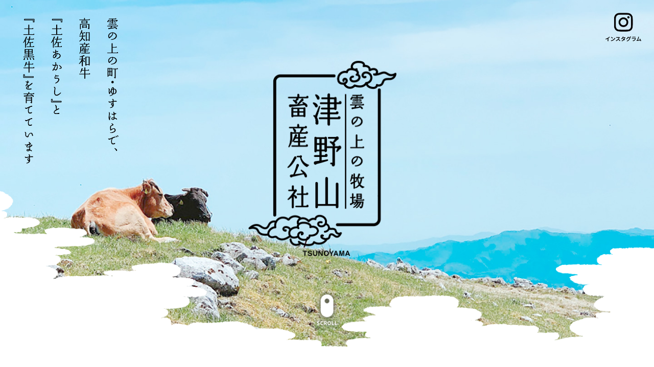

--- FILE ---
content_type: text/html; charset=UTF-8
request_url: https://tsunochiku.com/
body_size: 21123
content:
<!DOCTYPE html>
<html lang="ja">
<head>
    <meta charset="UTF-8">
    <meta name="viewport" content="width=device-width, initial-scale=1.0">
    <title>雲の上の牧場｜一般社団法人 津野山畜産公社</title>

    <link rel="icon" href="https://tsunochiku.com/favicon.ico">

    <meta name="format-detection" content="telephone=no">
    <link rel="preconnect" href="https://fonts.googleapis.com">
    <link rel="preconnect" href="https://fonts.gstatic.com" crossorigin>
    <link href="https://fonts.googleapis.com/css2?family=Noto+Sans+JP:wght@200;300;400;500;700;900&display=swap" rel="stylesheet">
    <link href="https://fonts.googleapis.com/css2?family=Montserrat:wght@400;700;900&display=swap" rel="stylesheet">
    <link rel="stylesheet" href="https://tsunochiku.com/wp/wp-content/themes/tsunochiku/assets/packages/fontawesome-free/css/all.min.css">
    <link rel="stylesheet" type="text/css" href="https://tsunochiku.com/wp/wp-content/themes/tsunochiku/assets/css/app.css">
    <link rel="stylesheet" type="text/css" href="https://tsunochiku.com/wp/wp-content/themes/tsunochiku/assets/css/shame.css">
    <link rel="stylesheet" href="https://tsunochiku.com/wp/wp-content/themes/tsunochiku/assets/packages/slick/slick.css">
    <link rel="stylesheet" href="https://tsunochiku.com/wp/wp-content/themes/tsunochiku/assets/packages/slick/slick-theme.css">
    <script src="https://tsunochiku.com/wp/wp-content/themes/tsunochiku/assets/packages/jquery/jquery-3.3.1.min.js" defer></script>
    <script src="https://tsunochiku.com/wp/wp-content/themes/tsunochiku/assets/packages/jquery.easie/jquery.easie.js" defer></script>
    <script src="https://tsunochiku.com/wp/wp-content/themes/tsunochiku/assets/packages/slick/slick.min.js" defer></script>
    <script src="https://tsunochiku.com/wp/wp-content/themes/tsunochiku/assets/js/common.js" defer></script>



    <meta name='robots' content='index, follow, max-image-preview:large, max-snippet:-1, max-video-preview:-1' />

	<!-- This site is optimized with the Yoast SEO plugin v26.5 - https://yoast.com/wordpress/plugins/seo/ -->
	<meta name="description" content="津野山畜産公社は、高知県の雲の上の町・ゆすはらで、高知県産和牛、土佐あかうしと土佐黒牛 ゆすはら牛を育てています。牛肉や堆肥の販売や牛オーナー制度も行っています。土佐あかうしの飼育頭数は、高知県内最大規模を誇ります。" />
	<link rel="canonical" href="https://tsunochiku.com/" />
	<meta property="og:locale" content="ja_JP" />
	<meta property="og:type" content="website" />
	<meta property="og:title" content="雲の上の牧場｜一般社団法人 津野山畜産公社" />
	<meta property="og:description" content="津野山畜産公社は、高知県の雲の上の町・ゆすはらで、高知県産和牛、土佐あかうしと土佐黒牛 ゆすはら牛を育てています。牛肉や堆肥の販売や牛オーナー制度も行っています。土佐あかうしの飼育頭数は、高知県内最大規模を誇ります。" />
	<meta property="og:url" content="https://tsunochiku.com/" />
	<meta property="og:site_name" content="津野山畜産公社" />
	<meta property="article:modified_time" content="2024-09-09T01:25:39+00:00" />
	<meta property="og:image" content="https://tsunochiku.com/wp/wp-content/uploads/2024/09/ogp.png" />
	<meta property="og:image:width" content="2500" />
	<meta property="og:image:height" content="1313" />
	<meta property="og:image:type" content="image/png" />
	<meta name="twitter:card" content="summary_large_image" />
	<script type="application/ld+json" class="yoast-schema-graph">{"@context":"https://schema.org","@graph":[{"@type":"WebPage","@id":"https://tsunochiku.com/","url":"https://tsunochiku.com/","name":"雲の上の牧場｜一般社団法人 津野山畜産公社","isPartOf":{"@id":"https://tsunochiku.com/#website"},"datePublished":"2024-08-29T22:33:16+00:00","dateModified":"2024-09-09T01:25:39+00:00","description":"津野山畜産公社は、高知県の雲の上の町・ゆすはらで、高知県産和牛、土佐あかうしと土佐黒牛 ゆすはら牛を育てています。牛肉や堆肥の販売や牛オーナー制度も行っています。土佐あかうしの飼育頭数は、高知県内最大規模を誇ります。","breadcrumb":{"@id":"https://tsunochiku.com/#breadcrumb"},"inLanguage":"ja","potentialAction":[{"@type":"ReadAction","target":["https://tsunochiku.com/"]}]},{"@type":"BreadcrumbList","@id":"https://tsunochiku.com/#breadcrumb","itemListElement":[{"@type":"ListItem","position":1,"name":"ホーム"}]},{"@type":"WebSite","@id":"https://tsunochiku.com/#website","url":"https://tsunochiku.com/","name":"津野山畜産公社","description":"","potentialAction":[{"@type":"SearchAction","target":{"@type":"EntryPoint","urlTemplate":"https://tsunochiku.com/?s={search_term_string}"},"query-input":{"@type":"PropertyValueSpecification","valueRequired":true,"valueName":"search_term_string"}}],"inLanguage":"ja"}]}</script>
	<!-- / Yoast SEO plugin. -->


<style id='wp-img-auto-sizes-contain-inline-css' type='text/css'>
img:is([sizes=auto i],[sizes^="auto," i]){contain-intrinsic-size:3000px 1500px}
/*# sourceURL=wp-img-auto-sizes-contain-inline-css */
</style>
<style id='wp-block-library-inline-css' type='text/css'>
:root{--wp-block-synced-color:#7a00df;--wp-block-synced-color--rgb:122,0,223;--wp-bound-block-color:var(--wp-block-synced-color);--wp-editor-canvas-background:#ddd;--wp-admin-theme-color:#007cba;--wp-admin-theme-color--rgb:0,124,186;--wp-admin-theme-color-darker-10:#006ba1;--wp-admin-theme-color-darker-10--rgb:0,107,160.5;--wp-admin-theme-color-darker-20:#005a87;--wp-admin-theme-color-darker-20--rgb:0,90,135;--wp-admin-border-width-focus:2px}@media (min-resolution:192dpi){:root{--wp-admin-border-width-focus:1.5px}}.wp-element-button{cursor:pointer}:root .has-very-light-gray-background-color{background-color:#eee}:root .has-very-dark-gray-background-color{background-color:#313131}:root .has-very-light-gray-color{color:#eee}:root .has-very-dark-gray-color{color:#313131}:root .has-vivid-green-cyan-to-vivid-cyan-blue-gradient-background{background:linear-gradient(135deg,#00d084,#0693e3)}:root .has-purple-crush-gradient-background{background:linear-gradient(135deg,#34e2e4,#4721fb 50%,#ab1dfe)}:root .has-hazy-dawn-gradient-background{background:linear-gradient(135deg,#faaca8,#dad0ec)}:root .has-subdued-olive-gradient-background{background:linear-gradient(135deg,#fafae1,#67a671)}:root .has-atomic-cream-gradient-background{background:linear-gradient(135deg,#fdd79a,#004a59)}:root .has-nightshade-gradient-background{background:linear-gradient(135deg,#330968,#31cdcf)}:root .has-midnight-gradient-background{background:linear-gradient(135deg,#020381,#2874fc)}:root{--wp--preset--font-size--normal:16px;--wp--preset--font-size--huge:42px}.has-regular-font-size{font-size:1em}.has-larger-font-size{font-size:2.625em}.has-normal-font-size{font-size:var(--wp--preset--font-size--normal)}.has-huge-font-size{font-size:var(--wp--preset--font-size--huge)}.has-text-align-center{text-align:center}.has-text-align-left{text-align:left}.has-text-align-right{text-align:right}.has-fit-text{white-space:nowrap!important}#end-resizable-editor-section{display:none}.aligncenter{clear:both}.items-justified-left{justify-content:flex-start}.items-justified-center{justify-content:center}.items-justified-right{justify-content:flex-end}.items-justified-space-between{justify-content:space-between}.screen-reader-text{border:0;clip-path:inset(50%);height:1px;margin:-1px;overflow:hidden;padding:0;position:absolute;width:1px;word-wrap:normal!important}.screen-reader-text:focus{background-color:#ddd;clip-path:none;color:#444;display:block;font-size:1em;height:auto;left:5px;line-height:normal;padding:15px 23px 14px;text-decoration:none;top:5px;width:auto;z-index:100000}html :where(.has-border-color){border-style:solid}html :where([style*=border-top-color]){border-top-style:solid}html :where([style*=border-right-color]){border-right-style:solid}html :where([style*=border-bottom-color]){border-bottom-style:solid}html :where([style*=border-left-color]){border-left-style:solid}html :where([style*=border-width]){border-style:solid}html :where([style*=border-top-width]){border-top-style:solid}html :where([style*=border-right-width]){border-right-style:solid}html :where([style*=border-bottom-width]){border-bottom-style:solid}html :where([style*=border-left-width]){border-left-style:solid}html :where(img[class*=wp-image-]){height:auto;max-width:100%}:where(figure){margin:0 0 1em}html :where(.is-position-sticky){--wp-admin--admin-bar--position-offset:var(--wp-admin--admin-bar--height,0px)}@media screen and (max-width:600px){html :where(.is-position-sticky){--wp-admin--admin-bar--position-offset:0px}}

/*# sourceURL=wp-block-library-inline-css */
</style><style id='global-styles-inline-css' type='text/css'>
:root{--wp--preset--aspect-ratio--square: 1;--wp--preset--aspect-ratio--4-3: 4/3;--wp--preset--aspect-ratio--3-4: 3/4;--wp--preset--aspect-ratio--3-2: 3/2;--wp--preset--aspect-ratio--2-3: 2/3;--wp--preset--aspect-ratio--16-9: 16/9;--wp--preset--aspect-ratio--9-16: 9/16;--wp--preset--color--black: #000000;--wp--preset--color--cyan-bluish-gray: #abb8c3;--wp--preset--color--white: #ffffff;--wp--preset--color--pale-pink: #f78da7;--wp--preset--color--vivid-red: #cf2e2e;--wp--preset--color--luminous-vivid-orange: #ff6900;--wp--preset--color--luminous-vivid-amber: #fcb900;--wp--preset--color--light-green-cyan: #7bdcb5;--wp--preset--color--vivid-green-cyan: #00d084;--wp--preset--color--pale-cyan-blue: #8ed1fc;--wp--preset--color--vivid-cyan-blue: #0693e3;--wp--preset--color--vivid-purple: #9b51e0;--wp--preset--gradient--vivid-cyan-blue-to-vivid-purple: linear-gradient(135deg,rgb(6,147,227) 0%,rgb(155,81,224) 100%);--wp--preset--gradient--light-green-cyan-to-vivid-green-cyan: linear-gradient(135deg,rgb(122,220,180) 0%,rgb(0,208,130) 100%);--wp--preset--gradient--luminous-vivid-amber-to-luminous-vivid-orange: linear-gradient(135deg,rgb(252,185,0) 0%,rgb(255,105,0) 100%);--wp--preset--gradient--luminous-vivid-orange-to-vivid-red: linear-gradient(135deg,rgb(255,105,0) 0%,rgb(207,46,46) 100%);--wp--preset--gradient--very-light-gray-to-cyan-bluish-gray: linear-gradient(135deg,rgb(238,238,238) 0%,rgb(169,184,195) 100%);--wp--preset--gradient--cool-to-warm-spectrum: linear-gradient(135deg,rgb(74,234,220) 0%,rgb(151,120,209) 20%,rgb(207,42,186) 40%,rgb(238,44,130) 60%,rgb(251,105,98) 80%,rgb(254,248,76) 100%);--wp--preset--gradient--blush-light-purple: linear-gradient(135deg,rgb(255,206,236) 0%,rgb(152,150,240) 100%);--wp--preset--gradient--blush-bordeaux: linear-gradient(135deg,rgb(254,205,165) 0%,rgb(254,45,45) 50%,rgb(107,0,62) 100%);--wp--preset--gradient--luminous-dusk: linear-gradient(135deg,rgb(255,203,112) 0%,rgb(199,81,192) 50%,rgb(65,88,208) 100%);--wp--preset--gradient--pale-ocean: linear-gradient(135deg,rgb(255,245,203) 0%,rgb(182,227,212) 50%,rgb(51,167,181) 100%);--wp--preset--gradient--electric-grass: linear-gradient(135deg,rgb(202,248,128) 0%,rgb(113,206,126) 100%);--wp--preset--gradient--midnight: linear-gradient(135deg,rgb(2,3,129) 0%,rgb(40,116,252) 100%);--wp--preset--font-size--small: 13px;--wp--preset--font-size--medium: 20px;--wp--preset--font-size--large: 36px;--wp--preset--font-size--x-large: 42px;--wp--preset--spacing--20: 0.44rem;--wp--preset--spacing--30: 0.67rem;--wp--preset--spacing--40: 1rem;--wp--preset--spacing--50: 1.5rem;--wp--preset--spacing--60: 2.25rem;--wp--preset--spacing--70: 3.38rem;--wp--preset--spacing--80: 5.06rem;--wp--preset--shadow--natural: 6px 6px 9px rgba(0, 0, 0, 0.2);--wp--preset--shadow--deep: 12px 12px 50px rgba(0, 0, 0, 0.4);--wp--preset--shadow--sharp: 6px 6px 0px rgba(0, 0, 0, 0.2);--wp--preset--shadow--outlined: 6px 6px 0px -3px rgb(255, 255, 255), 6px 6px rgb(0, 0, 0);--wp--preset--shadow--crisp: 6px 6px 0px rgb(0, 0, 0);}:where(.is-layout-flex){gap: 0.5em;}:where(.is-layout-grid){gap: 0.5em;}body .is-layout-flex{display: flex;}.is-layout-flex{flex-wrap: wrap;align-items: center;}.is-layout-flex > :is(*, div){margin: 0;}body .is-layout-grid{display: grid;}.is-layout-grid > :is(*, div){margin: 0;}:where(.wp-block-columns.is-layout-flex){gap: 2em;}:where(.wp-block-columns.is-layout-grid){gap: 2em;}:where(.wp-block-post-template.is-layout-flex){gap: 1.25em;}:where(.wp-block-post-template.is-layout-grid){gap: 1.25em;}.has-black-color{color: var(--wp--preset--color--black) !important;}.has-cyan-bluish-gray-color{color: var(--wp--preset--color--cyan-bluish-gray) !important;}.has-white-color{color: var(--wp--preset--color--white) !important;}.has-pale-pink-color{color: var(--wp--preset--color--pale-pink) !important;}.has-vivid-red-color{color: var(--wp--preset--color--vivid-red) !important;}.has-luminous-vivid-orange-color{color: var(--wp--preset--color--luminous-vivid-orange) !important;}.has-luminous-vivid-amber-color{color: var(--wp--preset--color--luminous-vivid-amber) !important;}.has-light-green-cyan-color{color: var(--wp--preset--color--light-green-cyan) !important;}.has-vivid-green-cyan-color{color: var(--wp--preset--color--vivid-green-cyan) !important;}.has-pale-cyan-blue-color{color: var(--wp--preset--color--pale-cyan-blue) !important;}.has-vivid-cyan-blue-color{color: var(--wp--preset--color--vivid-cyan-blue) !important;}.has-vivid-purple-color{color: var(--wp--preset--color--vivid-purple) !important;}.has-black-background-color{background-color: var(--wp--preset--color--black) !important;}.has-cyan-bluish-gray-background-color{background-color: var(--wp--preset--color--cyan-bluish-gray) !important;}.has-white-background-color{background-color: var(--wp--preset--color--white) !important;}.has-pale-pink-background-color{background-color: var(--wp--preset--color--pale-pink) !important;}.has-vivid-red-background-color{background-color: var(--wp--preset--color--vivid-red) !important;}.has-luminous-vivid-orange-background-color{background-color: var(--wp--preset--color--luminous-vivid-orange) !important;}.has-luminous-vivid-amber-background-color{background-color: var(--wp--preset--color--luminous-vivid-amber) !important;}.has-light-green-cyan-background-color{background-color: var(--wp--preset--color--light-green-cyan) !important;}.has-vivid-green-cyan-background-color{background-color: var(--wp--preset--color--vivid-green-cyan) !important;}.has-pale-cyan-blue-background-color{background-color: var(--wp--preset--color--pale-cyan-blue) !important;}.has-vivid-cyan-blue-background-color{background-color: var(--wp--preset--color--vivid-cyan-blue) !important;}.has-vivid-purple-background-color{background-color: var(--wp--preset--color--vivid-purple) !important;}.has-black-border-color{border-color: var(--wp--preset--color--black) !important;}.has-cyan-bluish-gray-border-color{border-color: var(--wp--preset--color--cyan-bluish-gray) !important;}.has-white-border-color{border-color: var(--wp--preset--color--white) !important;}.has-pale-pink-border-color{border-color: var(--wp--preset--color--pale-pink) !important;}.has-vivid-red-border-color{border-color: var(--wp--preset--color--vivid-red) !important;}.has-luminous-vivid-orange-border-color{border-color: var(--wp--preset--color--luminous-vivid-orange) !important;}.has-luminous-vivid-amber-border-color{border-color: var(--wp--preset--color--luminous-vivid-amber) !important;}.has-light-green-cyan-border-color{border-color: var(--wp--preset--color--light-green-cyan) !important;}.has-vivid-green-cyan-border-color{border-color: var(--wp--preset--color--vivid-green-cyan) !important;}.has-pale-cyan-blue-border-color{border-color: var(--wp--preset--color--pale-cyan-blue) !important;}.has-vivid-cyan-blue-border-color{border-color: var(--wp--preset--color--vivid-cyan-blue) !important;}.has-vivid-purple-border-color{border-color: var(--wp--preset--color--vivid-purple) !important;}.has-vivid-cyan-blue-to-vivid-purple-gradient-background{background: var(--wp--preset--gradient--vivid-cyan-blue-to-vivid-purple) !important;}.has-light-green-cyan-to-vivid-green-cyan-gradient-background{background: var(--wp--preset--gradient--light-green-cyan-to-vivid-green-cyan) !important;}.has-luminous-vivid-amber-to-luminous-vivid-orange-gradient-background{background: var(--wp--preset--gradient--luminous-vivid-amber-to-luminous-vivid-orange) !important;}.has-luminous-vivid-orange-to-vivid-red-gradient-background{background: var(--wp--preset--gradient--luminous-vivid-orange-to-vivid-red) !important;}.has-very-light-gray-to-cyan-bluish-gray-gradient-background{background: var(--wp--preset--gradient--very-light-gray-to-cyan-bluish-gray) !important;}.has-cool-to-warm-spectrum-gradient-background{background: var(--wp--preset--gradient--cool-to-warm-spectrum) !important;}.has-blush-light-purple-gradient-background{background: var(--wp--preset--gradient--blush-light-purple) !important;}.has-blush-bordeaux-gradient-background{background: var(--wp--preset--gradient--blush-bordeaux) !important;}.has-luminous-dusk-gradient-background{background: var(--wp--preset--gradient--luminous-dusk) !important;}.has-pale-ocean-gradient-background{background: var(--wp--preset--gradient--pale-ocean) !important;}.has-electric-grass-gradient-background{background: var(--wp--preset--gradient--electric-grass) !important;}.has-midnight-gradient-background{background: var(--wp--preset--gradient--midnight) !important;}.has-small-font-size{font-size: var(--wp--preset--font-size--small) !important;}.has-medium-font-size{font-size: var(--wp--preset--font-size--medium) !important;}.has-large-font-size{font-size: var(--wp--preset--font-size--large) !important;}.has-x-large-font-size{font-size: var(--wp--preset--font-size--x-large) !important;}
/*# sourceURL=global-styles-inline-css */
</style>

<style id='classic-theme-styles-inline-css' type='text/css'>
/*! This file is auto-generated */
.wp-block-button__link{color:#fff;background-color:#32373c;border-radius:9999px;box-shadow:none;text-decoration:none;padding:calc(.667em + 2px) calc(1.333em + 2px);font-size:1.125em}.wp-block-file__button{background:#32373c;color:#fff;text-decoration:none}
/*# sourceURL=/wp-includes/css/classic-themes.min.css */
</style>
<link rel="icon" href="https://tsunochiku.com/wp/wp-content/uploads/2024/09/cropped-favicon-32x32.png" sizes="32x32" />
<link rel="icon" href="https://tsunochiku.com/wp/wp-content/uploads/2024/09/cropped-favicon-192x192.png" sizes="192x192" />
<link rel="apple-touch-icon" href="https://tsunochiku.com/wp/wp-content/uploads/2024/09/cropped-favicon-180x180.png" />
<meta name="msapplication-TileImage" content="https://tsunochiku.com/wp/wp-content/uploads/2024/09/cropped-favicon-270x270.png" />


    <!-- Google Tag Manager -->
    <script>(function(w,d,s,l,i){w[l]=w[l]||[];w[l].push({'gtm.start':
                new Date().getTime(),event:'gtm.js'});var f=d.getElementsByTagName(s)[0],
            j=d.createElement(s),dl=l!='dataLayer'?'&l='+l:'';j.async=true;j.src=
            'https://www.googletagmanager.com/gtm.js?id='+i+dl;f.parentNode.insertBefore(j,f);
        })(window,document,'script','dataLayer','GTM-TDL7PLZP');</script>
    <!-- End Google Tag Manager -->
</head>

<body class="home">
    <!-- Google Tag Manager (noscript) -->
    <noscript>
        <iframe src="https://www.googletagmanager.com/ns.html?id=GTM-TDL7PLZP"
                height="0" width="0" style="display:none;visibility:hidden"></iframe>
    </noscript>
    <!-- End Google Tag Manager (noscript) -->


<div id="home" class="wrapper">
    <header id="head" class="l-header">
        <div class="c-header">
            <h1 class="c-header__ttl"> <img decoding="async" src="https://tsunochiku.com/wp/wp-content/themes/tsunochiku/assets/img/common/logo.png" alt="雲の上の津野山畜産公社"/> </h1>
            <nav class="c-header__utility-nav">
                <ul>
                    <!--<li><a href="#"><img decoding="async" src="https://tsunochiku.com/wp/wp-content/themes/tsunochiku/assets/img/common/u-nav-onlineshop.png" alt="オンラインショップ"/></a></li>-->
                    <li><a href="https://www.instagram.com/tsunotiku/" target="_blank"><img decoding="async" src="https://tsunochiku.com/wp/wp-content/themes/tsunochiku/assets/img/common/u-nav-instagram.png" alt="インスタグラム"/></a></li>
                    <!--<li><a href="#"><img decoding="async" src="https://tsunochiku.com/wp/wp-content/themes/tsunochiku/assets/img/common/u-nav-enquete.png" alt="アンケート"/></a></li>-->
                </ul>
            </nav>
            <div class="c-header__description">
                <picture>
                    <source media="(max-width: 767px)" srcset="https://tsunochiku.com/wp/wp-content/themes/tsunochiku/assets/img/common/txt_description_sp.png">
                    <img decoding="async" src="https://tsunochiku.com/wp/wp-content/themes/tsunochiku/assets/img/common/txt_description.png" alt="雲の上の町・ゆすはらで、高知産和牛『土佐あかうし』と『土佐黒牛』を育てています"/> </picture>
            </div>
            <div class="c-header__scroll"><img decoding="async" src="https://tsunochiku.com/wp/wp-content/themes/tsunochiku/assets/img/common/icn-scroll.png" alt="スクロール"/></div>
            <!-- スマホメニュー -->
            <div class="__fixedsp">
                <nav class="c-header__nav--sp">
                    <div class="c-header__nav--sp__menu">
                        <button class="hamburger hamburger--slider js-hamburger" type="button"> <span class="hamburger-box"> <span class="hamburger-inner"></span> <span class="hamburger-label">メニュー</span></span> </button>
                    </div>
                </nav>
                <div class="c-header-sp__nav">
                    <ul class="c-header-sp__nav--list">
                        <li class="c-header-sp__nav--item __anker"><a href="#home">ホーム</a></li>
                        <li class="c-header-sp__nav--item __anker"><a href="#about">私たちについて</a></li>
                        <li class="c-header-sp__nav--item __anker"><a href="#red">あかうし</a></li>
                        <li class="c-header-sp__nav--item __anker"><a href="#black">黒牛</a></li>
                        <li class="c-header-sp__nav--item __anker"><a href="#item">商品</a></li>
                        <li class="c-header-sp__nav--item __anker"><a href="#owner">オーナー制度</a></li>
                        <li class="c-header-sp__nav--item __anker"><a href="#manure">堆肥</a></li>
                        <li class="c-header-sp__nav--item __anker"><a href="#company">企業情報</a></li>
                        <li class="c-header-sp__nav--item __anker"><a href="https://tsunochiku.com/contact/">お問い合わせ</a></li>
                    </ul>
                    <div class="c-header-sp__utility-nav">
                        <ul>
                            <!--<li class="__onlineshop-link"><a href="#"><img decoding="async" src="https://tsunochiku.com/wp/wp-content/themes/tsunochiku/assets/img/common/f-nav-onlineshop.png" alt="オンラインショップ"/></a></li>-->
                            <li class="__instagram-link"><a href="https://www.instagram.com/tsunotiku/" target="_blank"><img decoding="async" src="https://tsunochiku.com/wp/wp-content/themes/tsunochiku/assets/img/common/f-nav-instagram.png" alt="インスタグラム"/></a></li>
                            <!--<li class="__enquete-link"><a href="#"><img decoding="async" src="https://tsunochiku.com/wp/wp-content/themes/tsunochiku/assets/img/common/f-nav-enquete.png" alt="アンケート"/></a></li>-->
                        </ul>
                    </div>
                </div>
            </div>
            <!-- スマホメニュー -->
        </div>
    </header>

<main class="l-main p-toppage">
    <section class="p-toppage__navigation">
        <div class="c-container">
            <h2 class="c-ttl01">雲の上の牧場<span class="__large-txt">津野山畜産公社</span></h2>
            <nav class="p-toppage__navigation--pagenav">
                <ul>
                    <li><a href="#home">ホーム<span>Home</span></a></li>
                    <li><a href="#about">私たちについて<span>About</span></a></li>
                    <li><a href="#red">あかうし<span>Red</span></a></li>
                    <li><a href="#black">黒牛<span>Black</span></a></li>
                    <li><a href="#item">商品<span>Item</span></a></li>
                    <li><a href="#owner">オーナー制度<span>Owner</span></a></li>
                    <li><a href="#manure">堆肥<span>Manure</span></a></li>
                    <li><a href="#company">企業情報<span>Company</span></a></li>
                    <li><a href="https://tsunochiku.com/contact/">お問い合わせ<span>Contat Us</span></a></li>
                </ul>
            </nav>
        </div>
    </section>
    <!-- /.p-toppage__navigation -->

    <section class="p-toppage__about">
        <div class="c-container">
            <h2 id="about" class="c-ttl01">津野山畜産公社について</h2>
            <div class="p-toppage__about--main-inner">
                <div class="about__main-img">
                    <figure> <img decoding="async" src="https://tsunochiku.com/wp/wp-content/themes/tsunochiku/assets/img/index/img-about-main.png" alt=""></figure>
                </div>
                <div class="about__main-txt">
                    <h3 class="about__main-description"><img decoding="async" src="https://tsunochiku.com/wp/wp-content/themes/tsunochiku/assets/img/index/txt-about-lead.png" alt="津野山畜産公社は、雲の上のまち・梼原町にある四国カルストの高原牧場で 土佐あかうしと土佐黒牛を育てています。"/></h3>
                    <p>津野山畜産公社は、雲の上の町の愛称で知られるゆすはら町のてっぺんにあります。<br>
                        四国カルストの自然に囲まれた環境のなかで、ストレスなくゆったり育てられた2種類のブランド和牛「土佐あかうし」と「土佐黒牛」を、子牛から育てています。<br>
                        土佐あかうしと土佐黒牛の飼育頭数は、年間500頭。津野山畜産公社が高知県 No.1 を誇ります。</p>
                </div>
            </div>
            <div class="p-toppage__about--sub c-col4-wrap">
                <div class="c-col4-item">
                    <figure><img decoding="async" src="https://tsunochiku.com/wp/wp-content/themes/tsunochiku/assets/img/index/img-about-sub01.png" alt=""></figure>
                    <h4>雲の上のまち・梼原町</h4>
                    <p>津野山畜産公社の牧場がある梼原（ゆすはら）町は、標高1,455ｍにもなる雄大な四国カルストに抱かれた自然豊かな “雲の上の町” です。</p>
                </div>
                <div class="c-col4-item">
                    <figure><img decoding="async" src="https://tsunochiku.com/wp/wp-content/themes/tsunochiku/assets/img/index/img-about-sub02.png" alt=""></figure>
                    <h4>四国カルストの高原牧場</h4>
                    <p>夏になると観光客も多く訪れる四国カルストに、私たちの牧場はあります。心地よい高原の風が吹く環境で、母牛たちがのびのびと暮らしています。</p>
                </div>
                <div class="c-col4-item">
                    <figure><img decoding="async" src="https://tsunochiku.com/wp/wp-content/themes/tsunochiku/assets/img/index/img-about-sub03.png" alt=""></figure>
                    <h4>土佐あかうし</h4>
                    <p>高知県産の褐毛和種・和牛。<br>
                        脂肪が少なく赤身にうまみがあるのが特徴。近年のヘルシー志向も後押しして、全国的な人気を得ている希少な和牛です。</p>
                </div>
                <div class="c-col4-item">
                    <figure><img decoding="async" src="https://tsunochiku.com/wp/wp-content/themes/tsunochiku/assets/img/index/img-about-sub04.png" alt=""></figure>
                    <h4>土佐黒牛</h4>
                    <p>高知県産の黒毛和牛。<br>
                        津野山畜産公社が育てている「ゆすはら牛」は、オレイン酸を多く含んでおり、口溶けの良い脂分が特徴です。</p>
                </div>
            </div>
        </div>
    </section>
    <!-- /.p-toppage__about -->

    <section class="p-toppage__red" id="red">
        <div class="p-toppage__red--header">
            <figure class="p-toppage__red--header-bg"><img decoding="async" src="https://tsunochiku.com/wp/wp-content/themes/tsunochiku/assets/img/index/img-red-header.png" alt=""/> </figure>
            <h2 class="p-toppage__red--header-ttl"><img decoding="async" src="https://tsunochiku.com/wp/wp-content/themes/tsunochiku/assets/img/index/ttl-red.png" alt="和牛土佐あかうし"/></h2>
            <p class="p-toppage__red--header-txt"><img decoding="async" src="https://tsunochiku.com/wp/wp-content/themes/tsunochiku/assets/img/index/txt-red.png" alt=""/></p>
        </div>
        <div class="c-container">
            <h2 class="c-ttl01">生産者からのメッセージ</h2>
            <div class="p-toppage__red--message">
                <div class="p-toppage__red--message-txt">
                    <p>私は2022年度まで高知県畜産試験場の研究員として、「土佐あかうし」の産肉能力にかかわる研究と育種改良に携わってきました。</p>
                    <p>「土佐あかうし」の特徴は赤身の旨味が強いことです。きめ細かな肉質と旨味を、是非楽しんでほしいです。<br>
                        私のおすすめ料理は、ローストビーフ・すき焼きです。すき焼きは、シメにうどんを入れるとあかうしの旨味が染みて堪らなくうまいですよ！</p>
                    <p class="message-name">秋澤 克哉</p>
                </div>
                <div class="p-toppage__red--message-img"><img decoding="async" src="https://tsunochiku.com/wp/wp-content/themes/tsunochiku/assets/img/index/img-red-message.png" alt=""/></div>
            </div>
            <h2 class="c-ttl01">土佐あかうしの特徴</h2>
            <div class="p-toppage__red--main-inner">
                <div class="red__main-img">
                    <figure><img decoding="async" src="https://tsunochiku.com/wp/wp-content/themes/tsunochiku/assets/img/index/img-red-main.png" alt=""></figure>
                </div>
                <div class="red__main-txt">
                    <h3 class="c-ttl02">赤身の旨味が味わえる、 <br>
                        希少な土佐和牛</h3>
                    <p>日本の和牛の90%を占める黒毛和種に対し、褐毛和種の「土佐あかうし」は0.2％にも満たない希少品種。<br>
                        甘く、まろやかで旨味の多い赤身の評価が高く、アミノ酸含有量も多いとの分析結果もあります。</p>
                    <p>近年、その美味しさとヘルシーな牛肉に多くの料理人が注目し、赤身肉ブームの牽引役となっています。</p>
                    <div class="star-background">
                        <div class="star-background--txt">
                            <table>
                                <tbody>
                                <tr>
                                    <th scope="row">赤みの旨さ</th>
                                    <td>★★★★★</td>
                                </tr>
                                <tr>
                                    <th scope="row">ヘルシーさ</th>
                                    <td>★★★★★</td>
                                </tr>
                                <tr>
                                    <th scope="row">希少性</th>
                                    <td>★★★★★</td>
                                </tr>
                                </tbody>
                            </table>
                        </div>
                    </div>
                </div>
            </div>
            <h3 class="c-ttl01">美味しい食べ方 / おすすめメニュー</h3>
            <div class="c-fullwidth__slider">
                <ul class="c-slider01 p-toppage__red--list">
                    <li>
                        <figure><img decoding="async" src="https://tsunochiku.com/wp/wp-content/themes/tsunochiku/assets/img/index/aka_cooking_img01.png" alt="ローストビーフ丼"/></figure>
                        <p>ローストビーフ丼</p>
                    </li>
                    <li>
                        <figure><img decoding="async" src="https://tsunochiku.com/wp/wp-content/themes/tsunochiku/assets/img/index/aka_cooking_img02.png" alt="すき焼き"/></figure>
                        <p>すき焼き</p>
                    </li>
                    <li>
                        <figure><img decoding="async" src="https://tsunochiku.com/wp/wp-content/themes/tsunochiku/assets/img/index/aka_cooking_img03.png" alt="ローストビーフ"/></figure>
                        <p>ローストビーフ</p>
                    </li>
                    <li>
                        <figure><img decoding="async" src="https://tsunochiku.com/wp/wp-content/themes/tsunochiku/assets/img/index/aka_cooking_img04.png" alt="BBQ"/></figure>
                        <p>BBQ</p>
                    </li>
                </ul>
            </div>
        </div>
    </section>
    <!-- /.p-toppage__red -->

    <section class="p-toppage__black" id="black">
        <div class="p-toppage__black--header">
            <figure class="p-toppage__black--header-bg"><img decoding="async" src="https://tsunochiku.com/wp/wp-content/themes/tsunochiku/assets/img/index/img-black-header.png" alt=""/> </figure>
            <h2 class="p-toppage__black--header-ttl"><img decoding="async" src="https://tsunochiku.com/wp/wp-content/themes/tsunochiku/assets/img/index/ttl-black.png" alt="和牛土佐あかうし"/></h2>
            <p class="p-toppage__black--header-txt"><img decoding="async" src="https://tsunochiku.com/wp/wp-content/themes/tsunochiku/assets/img/index/txt-black.png" alt=""/></p>
        </div>
        <div class="c-container">
            <h2 class="c-ttl01">生産者からのメッセージ</h2>
            <div class="p-toppage__black--message">
                <div class="p-toppage__black--message-txt">
                    <p>地元である「梼原町」が大好きで、子供のころから夢だった「牛を飼いたい」という強い思いから東京農業大学で畜産を学び、地元梼原町の津野山畜産公社に就職しました。<br>
                        現在は子牛の育成管理とSNS広報を担当しています。<br>
                        是非「つのちく」のお肉を食べてみてください！一度食べたら絶対ハマります。<br>
                        おすすめ料理は、牛肉そのものをダイレクトに味わえる焼肉です。</p>
                    <p class="message-name">玉川 伊代菜</p>
                </div>
                <div class="p-toppage__black--message-img"><img decoding="async" src="https://tsunochiku.com/wp/wp-content/themes/tsunochiku/assets/img/index/img-black-message.png" alt=""/></div>
            </div>
            <h2 class="c-ttl01">土佐黒牛の特徴</h2>
            <div class="p-toppage__black--main-inner">
                <div class="black__main-img">
                    <figure> <img decoding="async" src="https://tsunochiku.com/wp/wp-content/themes/tsunochiku/assets/img/index/img-black-main.png" alt=""></figure>
                </div>
                <div class="black__main-txt">
                    <h3 class="c-ttl02">程よいサシで、<br>
                        脂の旨さ際立つ黒毛和牛</h3>
                    <p>四国カルストの麓で育てた、黒毛和種の和牛です。<br>
                        清流四万十川源流域の清らかな水と厳選された飼料を使用して丹精込めて飼育しております。</p>
                    <p>あかうしと比較すると脂質が多くジューシーな味わいですが、脂質は不飽和脂肪酸「オレイン酸」含有量が多く、うまみ溢れる味わいです。</p>
                    <div class="star-background">
                        <div class="star-background--txt">
                            <table>
                                <tbody>
                                <tr>
                                    <th scope="row">脂の旨さ</th>
                                    <td>★★★★★</td>
                                </tr>
                                <tr>
                                    <th scope="row">サシ</th>
                                    <td>★★★★☆</td>
                                </tr>
                                <tr>
                                    <th scope="row">ジューシー度</th>
                                    <td>★★★★★</td>
                                </tr>
                                </tbody>
                            </table>
                        </div>
                    </div>
                </div>
            </div>
            <h3 class="c-ttl01">美味しい食べ方 / おすすめメニュー</h3>
            <div class="c-fullwidth__slider">
                <ul class="c-slider01 p-toppage__red--list">
                    <li>
                        <figure><img decoding="async" src="https://tsunochiku.com/wp/wp-content/themes/tsunochiku/assets/img/index/kuro_cooking_img04.png" alt="牛串"/></figure>
                        <p>牛串</p>
                    </li>
                    <li>
                        <figure><img decoding="async" src="https://tsunochiku.com/wp/wp-content/themes/tsunochiku/assets/img/index/kuro_cooking_img05.png" alt="牛ステーキ＆牛串"/></figure>
                        <p>牛ステーキ＆牛串</p>
                    </li>
                    <li>
                        <figure><img decoding="async" src="https://tsunochiku.com/wp/wp-content/themes/tsunochiku/assets/img/index/kuro_cooking_img06.png" alt="BBQ"/></figure>
                        <p>BBQ</p>
                    </li>
                    <li>
                        <figure><img decoding="async" src="https://tsunochiku.com/wp/wp-content/themes/tsunochiku/assets/img/index/kuro_cooking_img01.png" alt="ビーフペッパーライス"/></figure>
                        <p>ビーフペッパーライス</p>
                    </li>
                    <li>
                        <figure><img decoding="async" src="https://tsunochiku.com/wp/wp-content/themes/tsunochiku/assets/img/index/kuro_cooking_img02.png" alt="串焼き"/></figure>
                        <p>串焼き</p>
                    </li>
                    <li>
                        <figure><img decoding="async" src="https://tsunochiku.com/wp/wp-content/themes/tsunochiku/assets/img/index/kuro_cooking_img03.png" alt="ビビンバ"/></figure>
                        <p>ビビンバ</p>
                    </li>

                </ul>
            </div>
            <div class="p-toppage__black--award">
                <picture>
                    <source media="(max-width: 767px)" srcset="https://tsunochiku.com/wp/wp-content/themes/tsunochiku/assets/img/index/award_sp.png">
                    <img decoding="async" src="https://tsunochiku.com/wp/wp-content/themes/tsunochiku/assets/img/index/award.png" alt="令和4年度 高知県枝肉共励会オレイン酸賞受賞"/> </picture>
            </div>
        </div>
    </section>
    <!-- /.p-toppage__black -->

    <!--<section class="p-toppage__contact" id="contact">-->
    <!--<div class="c-container">-->
    <!--<h2 class="c-ttl01">お問い合わせ</h2>-->
    <!--<div class="p-toppage__contact&#45;&#45;lead">-->
    <!--<p>津野山畜産公社へのお問い合わせは、お電話またはメールよりお願いいたします。<br>-->
    <!--原則、1週間以内に担当者より折り返しご連絡させていただきます。</p>-->
    <!--</div>-->
    <!--<ul class="p-toppage__contact&#45;&#45;btn">-->
    <!--<li class="contact&#45;&#45;btn-item"><a href="tel:0889680110"><img decoding="async" src="https://tsunochiku.com/wp/wp-content/themes/tsunochiku/assets/img/index/btn-contact-tel.png" alt="電話でのお問い合わせ"/></a></li>-->
    <!--<li class="contact&#45;&#45;btn-item"><a href="mailto:info@tsunochiku.com"><img decoding="async" src="https://tsunochiku.com/wp/wp-content/themes/tsunochiku/assets/img/index/btn-contact-mail.png" alt="メールでお問い合わせ"/></a></li>-->
    <!--</ul>-->
    <!--</div>-->
    <!--</section>-->
    <!--&lt;!&ndash; /.p-toppage__contact &ndash;&gt;-->

    <section class="p-toppage__highquality" id="highquality">
        <div class="c-container">
            <h2 class="c-ttl01">美味しくて安心・高品質な和牛を<br class="br_sp">
                ご提供するために</h2>
            <div class="p-toppage__highquality--area">
                <ul class="p-toppage__highquality--list c-col4-wrap">
                    <li class="p-toppage__highquality--item c-col4-item">
                        <div class="p-toppage__highquality--figure"><img decoding="async" src="https://tsunochiku.com/wp/wp-content/themes/tsunochiku/assets/img/index/img-highquality01.png" alt=""/></div>
                        <div class="p-toppage__highquality--summary">
                            <h3>厳選した飼料</h3>
                            <p> 様々な飼料を研究・検討した上で、厳選された飼料を与えています。 </p>
                        </div>
                    </li>
                    <li class="p-toppage__highquality--item c-col4-item">
                        <div class="p-toppage__highquality--figure"><img decoding="async" src="https://tsunochiku.com/wp/wp-content/themes/tsunochiku/assets/img/index/img-highquality02.png" alt=""/></div>
                        <div class="p-toppage__highquality--summary">
                            <h3>乳酸菌を使用</h3>
                            <p> 餌に乳酸菌を添加することで、肉質向上＆悪臭改善の効果が期待されます。 </p>
                        </div>
                    </li>
                    <li class="p-toppage__highquality--item c-col4-item">
                        <div class="p-toppage__highquality--figure"><img decoding="async" src="https://tsunochiku.com/wp/wp-content/themes/tsunochiku/assets/img/index/img-highquality03.png" alt=""/></div>
                        <div class="p-toppage__highquality--summary">
                            <h3>四万十源流水を使用</h3>
                            <p> 四国カルストに通ずる山からの四万十源流・天然水を与えて育てています。 </p>
                        </div>
                    </li>
                    <li class="p-toppage__highquality--item c-col4-item">
                        <div class="p-toppage__highquality--figure"><img decoding="async" src="https://tsunochiku.com/wp/wp-content/themes/tsunochiku/assets/img/index/img-highquality04.png" alt=""/></div>
                        <div class="p-toppage__highquality--summary">
                            <h3>循環型農業への挑戦</h3>
                            <p> 環境に配慮した管理により、匂わない牛舎や有機堆肥の農業還元を目指しています。 </p>
                        </div>
                    </li>
                </ul>
            </div>
        </div>
    </section>
    <!-- /.p-toppage__highquality -->

    <section class="p-toppage__column" id="column">
        <div class="c-container">
            <h2 class="c-ttl01">つのちくコラム</h2>
            <h3 class="c-ttl03">「和牛」ってどんな牛？<br class="br_sp">
                国産牛との違いは？</h3>
            <div class="p-toppage__column--difference">
                <div class="p-toppage__column--difference-list c-col2-wrap">
                    <div class="c-col2-item">
                        <figure><img decoding="async" src="https://tsunochiku.com/wp/wp-content/themes/tsunochiku/assets/img/index/img-column-wagyu.png" alt="和牛"/></figure>
                        <p>「和牛」は、日本の在来種を祖先とする黒毛和種・褐毛和種・無角和種・日本短角種の4品種とそれらの交雑種のことを指します（農林水産省ウェブサイトより）。繁殖・肥育方法、トレーサビリティまでしっかりと管理された限られた品種だけが「和牛」を名乗ることができます。「和牛」の美味しさは、脂の質ときめ細やかな筋肉繊維。肉質は柔らかく、芳醇な香りを有する味わいで国内外で人気があります。</p>
                    </div>
                    <div class="c-col2-item">
                        <figure><img decoding="async" src="https://tsunochiku.com/wp/wp-content/themes/tsunochiku/assets/img/index/img-column-kokusan.png" alt="国産牛"/></figure>
                        <p>和牛に対して「国産牛」と呼ばれるのは、「日本国内で生産された牛」のことです。国内で3ヶ月以上肥育されている牛や、日本国内の肥育期間が最も長い牛はすべて「国産牛」と表示されます。ホルスタインなどの乳牛も、肉用に使用されると、「国産牛」に分類されます。</p>
                    </div>
                </div>
                <div class="p-toppage__column--voice">
                    <div class="p-toppage__column--voice-txt">
                        <h3>私たちの牛は和牛です。</h3>
                        <p>私たち津野山畜産公社（つのちく）で育てている「雲の上の土佐あかうし」「雲の上のゆすはら牛」は、どちらも”和牛”の品種です。あかうしは褐毛和種、黒牛は黒毛和牛と呼ばれる異なる品種ですが、肥育環境や餌の配合、体調管理などは共通で、どちらも「高品質で安心・安全」な和牛だと自信をもって言えます。ぜひ一度食べてみてください。</p>
                    </div>
                    <div class="p-toppage__column--voice-figure"><img decoding="async" src="https://tsunochiku.com/wp/wp-content/themes/tsunochiku/assets/img/index/img-column-voice.png" alt=""/></div>
                </div>
            </div>
        </div>
    </section>
    <!-- /.p-toppage__column -->

    <section class="p-toppage__item">
        <div class="c-container">
            <p id="item" class="p-toppage__item--heading"><img decoding="async" src="https://tsunochiku.com/wp/wp-content/themes/tsunochiku/assets/img/index/ttl-item.png" alt="商品"/></p>
            <h2 class="c-ttl01">商品ラインナップ</h2>
            <div class="p-toppage__item--area">
                <div class="p-toppage__item--box">
                    <div class="p-toppage__item--figure"> <img decoding="async" src="https://tsunochiku.com/wp/wp-content/themes/tsunochiku/assets/img/index/item_img01.jpg" alt="BBQ焼肉用カット"> </div>
                    <div class="p-toppage__item--summary">
                        <div class="p-toppage__item--summary__head">
                            <div class="p-toppage__item--summary__ttl">
                                <h3>BBQ焼肉用カット</h3>
                                <small>（200g）</small> </div>
                            <div class="p-toppage__item--summary__cate">
                                <div class="p-toppage__item--summary__icon"> <img decoding="async" src="https://tsunochiku.com/wp/wp-content/themes/tsunochiku/assets/img/index/icon_akaushi.png" alt="あかうし"> </div>
                                <div class="p-toppage__item--summary__icon"> <img decoding="async" src="https://tsunochiku.com/wp/wp-content/themes/tsunochiku/assets/img/index/icon_yusuharagyu.png" alt="ゆすはら牛"> </div>
                            </div>
                        </div>
                        <div class="p-toppage__item--summary__tag">
                            <ul class="p-toppage__item--summary__tag--list">
                                <li class="p-toppage__item--summary__tag--item"> 肩ロース </li>
                                <li class="p-toppage__item--summary__tag--item"> バラ肉 </li>
                                <li class="p-toppage__item--summary__tag--item"> モモ肉 </li>
                            </ul>
                        </div>
                        <div class="p-toppage__item--summary__txt"> バーベキューや焼肉にちょうどいいサイズにカットした肩ロース、バラ肉、モモ肉です。<br>
                            食べやすいサイズにあらかじめカットして真空パックで冷凍しているので、食べたいときに解凍して、網や鉄板で焼くだけ！<br>
                            ぜひご家族やご友人とワイワイ楽しんでください。 </div>
                    </div>
                </div>
                <div class="p-toppage__item--box">
                    <div class="p-toppage__item--figure"> <img decoding="async" src="https://tsunochiku.com/wp/wp-content/themes/tsunochiku/assets/img/index/item_img02.jpg" alt="牛肉ブロック"> </div>
                    <div class="p-toppage__item--summary">
                        <div class="p-toppage__item--summary__head">
                            <div class="p-toppage__item--summary__ttl">
                                <h3>牛肉ブロック</h3>
                                <small>（300g）</small> </div>
                            <div class="p-toppage__item--summary__cate">
                                <div class="p-toppage__item--summary__icon"><img decoding="async" src="https://tsunochiku.com/wp/wp-content/themes/tsunochiku/assets/img/index/icon_akaushi.png" alt="あかうし"></div>
                                <div class="p-toppage__item--summary__icon"><img decoding="async" src="https://tsunochiku.com/wp/wp-content/themes/tsunochiku/assets/img/index/icon_yusuharagyu.png" alt="ゆすはら牛"></div>
                            </div>
                        </div>
                        <div class="p-toppage__item--summary__tag">
                            <ul class="p-toppage__item--summary__tag--list">
                                <li class="p-toppage__item--summary__tag--item"> モモ肉 </li>
                            </ul>
                        </div>
                        <div class="p-toppage__item--summary__txt"> 大きなモモの塊肉です。<br>
                            豪快に鉄板などで焼いていただくものよし。<br>
                            ゆすはら牛は、大きくカットしたりサイコロ状に切ってステーキに。土佐あかうしは、ローストビーフなどにするのもおすすめです。<br>
                            お好みにカットして、カレーやシチューに使用したり、チンジャオロースなどの料理にも使っていただけます。 </div>
                    </div>
                </div>
                <div class="p-toppage__item--box">
                    <div class="p-toppage__item--figure"><img decoding="async" src="https://tsunochiku.com/wp/wp-content/themes/tsunochiku/assets/img/index/item_img03.jpg" alt="牛コマ切れ肉"> </div>
                    <div class="p-toppage__item--summary">
                        <div class="p-toppage__item--summary__head">
                            <div class="p-toppage__item--summary__ttl">
                                <h3>牛コマ切れ肉</h3>
                                <small>（300g）</small> </div>
                            <div class="p-toppage__item--summary__cate">
                                <div class="p-toppage__item--summary__icon"><img decoding="async" src="https://tsunochiku.com/wp/wp-content/themes/tsunochiku/assets/img/index/icon_yusuharagyu.png" alt="ゆすはら牛"> </div>
                            </div>
                        </div>
                        <div class="p-toppage__item--summary__txt"> 使い勝手の良いコマ切れ肉は、定番の肉じゃがなどの煮物料理や、炒めもの、カレーやスープなどにぴったりです。<br>
                            雲の上のゆすはら牛は、一般的な黒毛和牛よりもすっきりした脂身が特徴ですので、使い勝手が良い商品になっています。 </div>
                    </div>
                </div>
                <div class="p-toppage__item--box">
                    <div class="p-toppage__item--figure"><img decoding="async" src="https://tsunochiku.com/wp/wp-content/themes/tsunochiku/assets/img/index/item_img04.jpg" alt="すき焼き用スライス"> </div>
                    <div class="p-toppage__item--summary">
                        <div class="p-toppage__item--summary__head">
                            <div class="p-toppage__item--summary__ttl">
                                <h3>すき焼き用スライス</h3>
                                <small>（400g）</small> </div>
                            <div class="p-toppage__item--summary__cate">
                                <div class="p-toppage__item--summary__icon"><img decoding="async" src="https://tsunochiku.com/wp/wp-content/themes/tsunochiku/assets/img/index/icon_akaushi.png" alt="あかうし"></div>
                            </div>
                        </div>
                        <div class="p-toppage__item--summary__txt">
                            土佐あかうしをすき焼き用に食べやすくスライスしました。<br>
                            土佐あかうしは脂肪が少なく赤身にうまみがあるのが特徴です。<br>
                            黒毛和牛に比べてアミノ酸などの量が多く、赤みが美味しい肉です。<br>
                            脂の溶ける温度が黒毛和牛より低くさっぱりしていて喉越しが良いので、すき焼きにぴったり。<br>
                            おすすめの食べ方は、お肉を煮込みすぎない関西風のすき焼き。<br>
                            冷蔵庫でゆっくり解凍させた肉をさっと火を通してお召し上がりください。<br>
                            ご入学、ご卒業、お誕生日などの記念日や会食などの大切なシーンでも喜ばれると思います。
                        </div>
                    </div>
                </div>
                <div class="p-toppage__item--box">
                    <div class="p-toppage__item--figure"><img decoding="async" src="https://tsunochiku.com/wp/wp-content/themes/tsunochiku/assets/img/index/item_img05.jpg" alt="ブレザオラ 黒毛和牛"> </div>
                    <div class="p-toppage__item--summary">
                        <div class="p-toppage__item--summary__head">
                            <div class="p-toppage__item--summary__ttl">
                                <h3>ブレザオラ(和牛生ハム)</h3>
                                <small>（不定貫）</small> </div>
                            <div class="p-toppage__item--summary__cate">
                                <div class="p-toppage__item--summary__icon"><img decoding="async" src="https://tsunochiku.com/wp/wp-content/themes/tsunochiku/assets/img/index/icon_yusuharagyu.png" alt="ゆすはら牛"> </div>
                            </div>
                        </div>
                        <div class="p-toppage__item--summary__txt">
                            ブレザオラとは牛肉の生ハムのことで、豚肉の生ハムと比べ、脂肪が少なく赤身のうま味を強く感じられます。<br>
                            イタリアでは前菜やおつまみとして人気があります。<br>
                            黒毛和牛ゆすはら牛を使用した自家製和牛生ハム、ブレザオラが完成しました。<br>
                            日本国内では珍しい黒毛和牛のブレザオラは、肉質が繊細で、凝縮された旨味。<br>
                            舌の上でとろけるような感覚を楽しめます。<br>
                            燻製の香りとともに風味豊かな味わいが広がる自信作。<br>
                            ワインのお供や特別な日のパーティーにいかがでしょう。<br>
                            まずは薄切りにしてそのままお召し上がりください。<br>
                            クラッカーやチーズなどと組み合わせても違った味わいが楽しめます。
                        </div>
                    </div>
                </div>
            </div>
            <h3 class="c-ttl03">雲の上の土佐あかうし＆<br class="br_sp">
                ゆすはら牛が食べられる場所</h3>
            <ul class="p-toppage__item--list">
                <li class="p-toppage__item--items">
                    <div class="p-toppage__item--items__figure"><img decoding="async" src="https://tsunochiku.com/wp/wp-content/themes/tsunochiku/assets/img/index/img-store-img01.png" alt="鏡むらの店 万々店" class="p-toppage__item--items__img">
                        <div class="p-toppage__item--items__cate">
                            <div class="p-toppage__item--items__icon"><img decoding="async" src="https://tsunochiku.com/wp/wp-content/themes/tsunochiku/assets/img/index/icon_yusuharagyu.png" alt="ゆすはら牛"> </div>
                        </div>
                    </div>
                    <div class="p-toppage__item--items__summary">
                        <h4>鏡むらの店 万々店</h4>
                        <div class="p-toppage__item--items__summary--txt"> 「楽しい・なつかしい・気軽」をコンセプトにした農産品の産直市場「鏡むらの店 万々店」に、ゆすはら牛をレギュラー商品として置いていただいてます。 </div>
                        <div class="p-toppage__item--items__summary--add"> ●〒780-0972 高知市中万々95番地16 </div>
                    </div>
                </li>
                <li class="p-toppage__item--items">
                    <div class="p-toppage__item--items__figure"> <img decoding="async" src="https://tsunochiku.com/wp/wp-content/themes/tsunochiku/assets/img/index/img-store-img03.png" alt="焼肉寛十郎" class="p-toppage__item--items__img">
                        <div class="p-toppage__item--items__cate">
                            <div class="p-toppage__item--items__icon"> <img decoding="async" src="https://tsunochiku.com/wp/wp-content/themes/tsunochiku/assets/img/index/icon_yusuharagyu.png" alt="ゆすはら牛"> </div>
                        </div>
                    </div>
                    <div class="p-toppage__item--items__summary">
                        <h4>焼肉寛十郎</h4>
                        <div class="p-toppage__item--items__summary--txt"> 高知市神田の焼肉寛十郎さんは、精肉店と焼肉店を併設しているお店です。ゆすはら牛は、精肉店でお買い求めいただけます。 </div>
                        <div class="p-toppage__item--items__summary--add"> ●〒780-8040 高知県高知市神田920−21 </div>
                    </div>
                </li>
                <li class="p-toppage__item--items">
                    <div class="p-toppage__item--items__figure"> <img decoding="async" src="https://tsunochiku.com/wp/wp-content/themes/tsunochiku/assets/img/index/img-store-img02.png" alt="株式会社三谷ミート" class="p-toppage__item--items__img">
                        <div class="p-toppage__item--items__cate">
                            <div class="p-toppage__item--items__icon"> <img decoding="async" src="https://tsunochiku.com/wp/wp-content/themes/tsunochiku/assets/img/index/icon_akaushi.png" alt="あかうし"> </div>
                        </div>
                    </div>
                    <div class="p-toppage__item--items__summary">
                        <h4>株式会社三谷ミート</h4>
                        <div class="p-toppage__item--items__summary--txt"> 香美市土佐山田町の精肉店三谷ミートさん。地元では手羽先の唐揚げで有名ですが、土佐あかうしも各種取り揃えています。 </div>
                        <div class="p-toppage__item--items__summary--add"> ●〒782-0039 高知県香美市土佐山田町栄町11−3 </div>
                    </div>
                </li>
            </ul>
        </div>
    </section>
    <!-- /.p-toppage__item -->

    <section class="p-toppage__work" id="work">
        <figure class="p-toppage__work--header"> <img decoding="async" src="https://tsunochiku.com/wp/wp-content/themes/tsunochiku/assets/img/index/img-work-header.jpg" alt=""/></figure>
        <div class="c-container">
            <h2 class="c-ttl01">津野山畜産公社のしごと</h2>
            <h3 class="c-ttl03">四国カルスト・雲の上の牧場で<br class="br_sp">
                大切に育てています。</h3>
            <div class="p-toppage__restaurant--slider">
                <div class="p-toppage__restaurant--slide">
                    <div class="c-col2-wrap">
                        <div class="p-toppage__restaurant--figure"> <img decoding="async" src="https://tsunochiku.com/wp/wp-content/themes/tsunochiku/assets/img/index/img-work-img01.jpg" alt="①母牛"> </div>
                        <div class="p-toppage__restaurant--summary">
                            <h3><small>①</small>母牛</h3>
                            <div class="p-toppage__restaurant--txt"> <em>ストレスの少ない高原で、<br class="br_sp">
                                    のびのびと</em>
                                <p> 和牛の母牛は、夏は四国カルストの広大な牧草地でのんびり自由に過ごします。広々とした牧場で適度な運動をすることで、健康な子牛を産み育てることができます。 </p>
                            </div>
                            <div class="slider-nav">
                                <button class="prev">④肥育期</button>
                                <button class="next">②哺育期</button>
                            </div>
                        </div>
                    </div>
                </div>
                <div class="p-toppage__restaurant--slide">
                    <div class="c-col2-wrap">
                        <div class="p-toppage__restaurant--figure"> <img decoding="async" src="https://tsunochiku.com/wp/wp-content/themes/tsunochiku/assets/img/index/img-work-img02.jpg" alt="②哺育期"> </div>
                        <div class="p-toppage__restaurant--summary">
                            <h3><small>②</small>哺育期</h3>
                            <div class="p-toppage__restaurant--txt">
                                <p> 牛のあかちゃんは、まだまだ未熟です。暖かいミルクを1頭1頭手作業で与えています。その時に、元気かどうか、病気はないか毎日チェックしています。生き生きとした目、よく振るしっぽは元気な証拠！ </p>
                            </div>
                            <div class="slider-nav">
                                <button class="prev">①母牛</button>
                                <button class="next">③育成期</button>
                            </div>
                        </div>
                    </div>
                </div>
                <div class="p-toppage__restaurant--slide">
                    <div class="c-col2-wrap">
                        <div class="p-toppage__restaurant--figure"> <img decoding="async" src="https://tsunochiku.com/wp/wp-content/themes/tsunochiku/assets/img/index/img-work-img03.jpg" alt="③育成期"> </div>
                        <div class="p-toppage__restaurant--summary">
                            <h3><small>③</small>育成期</h3>
                            <div class="p-toppage__restaurant--txt">
                                <p> 育成期では、将来大きな体になるよう、頑丈な骨格と胃袋を作ります。毎日牧草を中心とした新鮮な餌を与え、発育を観察します。同じ部屋の牛と仲良く餌を食べています。 </p>
                            </div>
                            <div class="slider-nav">
                                <button class="prev">②哺育期</button>
                                <button class="next">④肥育期</button>
                            </div>
                        </div>
                    </div>
                </div>
                <div class="p-toppage__restaurant--slide">
                    <div class="c-col2-wrap">
                        <div class="p-toppage__restaurant--figure"> <img decoding="async" src="https://tsunochiku.com/wp/wp-content/themes/tsunochiku/assets/img/index/img-work-img04.jpg" alt="④肥育期"> </div>
                        <div class="p-toppage__restaurant--summary">
                            <h3><small>④</small>肥育期</h3>
                            <div class="p-toppage__restaurant--txt">
                                <p> 肥育期に入ると体重は700㎏以上になります。毎日多くの餌を食べて、のんびり過ごしますが、ここでも、消化の具合が悪くないか、発育は異状ないか毎日観察しています。
                                    冬は牛同士くっついて暖をとります。団子のようにかたまってかわいいです。 </p>
                            </div>
                            <div class="slider-nav">
                                <button class="prev">③育成期</button>
                                <button class="next">①母牛</button>
                            </div>
                        </div>
                    </div>
                </div>
            </div>
        </div>
    </section>
    <!-- /.p-toppage__work -->

    <section class="p-toppage__owner" id="owner">
        <div class="c-container">
            <h2 class="c-ttl01">飲食店のオーナー / 料理長の方へ</h2>
            <h3 class="c-ttl03">土佐あかうし・ゆすはら牛の<br class="br_sp">
                牛オーナーになりませんか。</h3>
            <div class="p-toppage__owner--list c-col2 c-col2-wrap">
                <div class="p-toppage__owner--figure c-col2-item"><img decoding="async" src="https://tsunochiku.com/wp/wp-content/themes/tsunochiku/assets/img/index/owner_system.png" alt=""> </div>
                <div class="p-toppage__owner--summary c-col2-item">
                    <h3 class="c-ttl02">牛のオーナー制度</h3>
                    <p class="p-toppage__owner--txt"> 牛のオーナー制度は、オーナーさんのご希望に合った餌や肥育環境で、牛を育てるサービスです。<br>
                        <br>
                        例えば、グラスフェッドビーフ（牧草のみを与えて育てた牛）や、牧草と穀物の割合、放牧の有無などオーナーの要望に沿った飼育環境をご提供できます。<br>
                        詳しくはお問い合わせください。 </p>
                    <!--<p class="p-toppage__owner--flow-img"><img decoding="async" src="https://tsunochiku.com/wp/wp-content/themes/tsunochiku/assets/img/index/txt-owner-flow.png" alt=""/></p>-->
                    <div class="p-toppage__owner--background"> <em class="p-toppage__owner--background--sbttl">お申し込みから納品までの流れ</em>
                        <div class="p-toppage__owner--background--txt">
                            <ol>
                                <li>1. お問い合わせ</li>
                                <li> 2. ご希望の条件のお伺いと調整</li>
                                <li> 3. ご契約</li>
                                <li> 4. 肥育とご報告</li>
                                <li> 5. 納品 </li>
                            </ol>
                        </div>
                    </div>
                </div>
            </div>
        </div>
    </section>
    <!-- /.p-toppage__restaurant -->

    <section class="p-toppage__manure" id="manure">
        <div class="c-container">
            <div class="p-toppage__manure--information c-col2-wrap">
                <div class="c-col2-item p-toppage__manure--maintxt">
                    <h2 class="c-ttl01">農業事業者さんへ</h2>
                    <h3 class="c-ttl02">臭いが少ない牛ふん堆肥のご案内</h3>
                    <p>繊維質が豊富に含まれる牛ふんにおが屑などの牛の敷料を、堆積発酵させた有機堆肥です。<br>
                        一般的な牛糞堆肥は好気発酵を用いるため、発酵熱が高温（60～70度）になり、堆肥中の有機成分（乳酸菌・放線菌など）が死滅してしまいます。<br>
                        そこで、発酵方法を見直し嫌気発酵を促すことで、発酵熱を抑え有機成分（微生物）の減少を防ぎ、40度ほどで時間をかけゆっくりと堆肥化しました。臭いが少なく、有機成分や栄養に富んだ堆肥です。</p>
                    <!--<p><img class="p-toppage__manure--maintxt__img" src="https://tsunochiku.com/wp/wp-content/themes/tsunochiku/assets/img/index/txt-manure-main.png" alt=""/></p>-->

                    <div class="p-toppage__manure--maintxt-background"> <em class="p-toppage__manure--maintxt-background--sbttl">期待できる効能</em>
                        <div class="p-toppage__manure--maintxt-background--txt">
                            <ol>
                                <li>土をやわらかくする</li>
                                <li>排水性や保肥力、保水性を高める</li>
                                <li>ナスの半身萎ちょう病、トマトの萎ちょう病、ナス科、ウリ科、アブラナ科、ネギ類の立ち枯れ病などの病気対策</li>
                            </ol>
                        </div>
                    </div>
                    <table>
                        <tbody>
                        <tr>
                            <th scope="row">●販売店</th>
                            <td>JA津野山直販所（山の駅）<br>
                                ハマート薊野店<br>
                                ブリコ桟橋店</td>
                        </tr>
                        </tbody>
                    </table>
                </div>
                <div class="c-col2-item p-toppage__manure--mainimg">
                    <figure class="manure__img"> <img decoding="async" src="https://tsunochiku.com/wp/wp-content/themes/tsunochiku/assets/img/index/img-manure-main.jpg" alt=""/>
                        <p>※2024年3月頃から商品パッケージを変更予定</p>
                    </figure>
                    <div class="manure-download-btn"> <a href="https://tsunochiku.com/wp/wp-content/themes/tsunochiku/assets/pdf/fertilizer_flyer.pdf" target="_blank"><img decoding="async" src="https://tsunochiku.com/wp/wp-content/themes/tsunochiku/assets/img/index/btn-manure.png" alt="肥料のチラシ"/></a> </div>
                </div>
            </div>
        </div>
    </section>
    <!-- /.p-toppage__manure -->

    <section class="p-toppage__contact">
        <div class="c-container">
            <h2 id="contact" class="c-ttl01">お問い合わせ</h2>
            <div class="p-toppage__contact--lead">
                <p>津野山畜産公社へのお問い合わせは、お電話またはメールよりお願いいたします。<br>
                    原則、1週間以内に担当者より折り返しご連絡させていただきます。</p>
            </div>
            <ul class="p-toppage__contact--btn">
                <li class="contact--btn-item"><a href="tel:0889680110"><img decoding="async" src="https://tsunochiku.com/wp/wp-content/themes/tsunochiku/assets/img/index/btn-contact-tel.png" alt="電話でのお問い合わせ"/></a></li>
                <li class="contact--btn-item"><a href="https://tsunochiku.com/contact/"><img decoding="async" src="https://tsunochiku.com/wp/wp-content/themes/tsunochiku/assets/img/index/btn-contact-mail.png" alt="メールでお問い合わせ"/></a></li>
            </ul>
        </div>
    </section>
    <!-- /.p-toppage__contact -->

    <section class="p-toppage__instagram" id="instagram">
        <div class="c-container">
            <h2 class="p-toppage__instagram--ttl">津野山畜産公社公式<br class="br_sp">
                Instagram 発信中！！</h2>
            <div class="p-toppage__instagram--lead">
                <p>イベント情報や日々の活動などを配信しています。<br>
                    ぜひフォローしてください！</p>
            </div>
            <div id="include-content" class="p-toppage__instagram--photo c-fullwidth__slider">
                

<ul id="js-instagram__slick" class="c-img-carousel">
    <li class="instagram--photo-item"><a href="https://www.instagram.com/reel/DR3_NJ1kViM/" target="_blank"><img decoding="async" class="instagram--photo-item__img" src="https://scontent-itm1-1.cdninstagram.com/v/t51.71878-15/589203618_1168974708560056_3274871988339262778_n.jpg?stp=dst-jpg_e35_tt6&_nc_cat=103&ccb=7-5&_nc_sid=18de74&efg=eyJlZmdfdGFnIjoiQ0xJUFMuYmVzdF9pbWFnZV91cmxnZW4uQzMifQ%3D%3D&_nc_ohc=gteCasERxhsQ7kNvwHYghen&_nc_oc=Adm8WmfCdPGZAXVwIWQsck7YSpozdm9h06qPNtossSNJFE3bmKLA09JlkmwayLGf2Z4&_nc_zt=23&_nc_ht=scontent-itm1-1.cdninstagram.com&edm=AL-3X8kEAAAA&_nc_gid=iWt-RoOiOUpTVvOuYwUwvA&oh=00_Afp5_rfvwsZVhn0-rAQJDfRadFQ3z8oG4uME15t7UICFCA&oe=6973B2B6" alt="【公務員or牛飼い、ぶっちゃけどっちが楽しい？】
#元公務員 #牛飼い #ぶっちゃけ #ゆすはら牛 #つのちく"></a></li><li class="instagram--photo-item"><a href="https://www.instagram.com/reel/DR3dAoPEbGT/" target="_blank"><img decoding="async" class="instagram--photo-item__img" src="https://scontent-itm1-1.cdninstagram.com/v/t51.71878-15/591133139_1389380169436468_1514321126138384000_n.jpg?stp=dst-jpg_e35_tt6&_nc_cat=100&ccb=7-5&_nc_sid=18de74&efg=eyJlZmdfdGFnIjoiQ0xJUFMuYmVzdF9pbWFnZV91cmxnZW4uQzMifQ%3D%3D&_nc_ohc=C4B_mzvCQswQ7kNvwHF4t_G&_nc_oc=Adlvmc2zAsVtBULOuqHTmcukNzuIu8Uh-rbqLfh4YHAsHLtSi3H97AEXdaEVmyJ0p4s&_nc_zt=23&_nc_ht=scontent-itm1-1.cdninstagram.com&edm=AL-3X8kEAAAA&_nc_gid=iWt-RoOiOUpTVvOuYwUwvA&oh=00_AfrfaijiYbZvt4NljGhs_kD8OjD0BD3fhm9hQxAtIZtT_g&oe=6973B233" alt="五反田駅から徒歩7分🚶大人の隠れ家レストラン

【小林食堂】

イタリアンをベースにフレンチの繊細さを盛り込んだ料理を提供しています。特別な日やデートなどにおすすめのお店です🫶津野山畜産公社の激推し商品！ブレザオラ（和牛生ハム）を使った料理も絶品です！

ーーーーーーーーーーーーーーーーーーーーーーーーーーー
営業時間：[月～土]
11:30～15:00（ラストオーダー14:00）
17:30～22:00（ラストオーダー21:00）
※当日の営業時間が変更となっている場合があります。
【電話でのお問い合わせ9:00～22:00まで】
定休日：日・祝日・第1,第3月曜日

📍〒141-0022 東京都品川区東五反田５丁目２１−６ 1階

TEL03-3443-4520

#五反田 #イタリアン #フレンチ #小林食堂 #つのちく"></a></li><li class="instagram--photo-item"><a href="https://www.instagram.com/reel/DRpBSJ3kRDb/" target="_blank"><img decoding="async" class="instagram--photo-item__img" src="https://scontent-itm1-1.cdninstagram.com/v/t51.71878-15/588926287_878537691521947_689094957525270064_n.jpg?stp=dst-jpg_e35_tt6&_nc_cat=110&ccb=7-5&_nc_sid=18de74&efg=eyJlZmdfdGFnIjoiQ0xJUFMuYmVzdF9pbWFnZV91cmxnZW4uQzMifQ%3D%3D&_nc_ohc=ifHXKN6z_VYQ7kNvwFnEAMW&_nc_oc=AdnJfqDIFpLxCWaDZU1-8X0Pj0SyznEw8678RUK-_YEYh9dQqSYneJ59Olni_gWG8s0&_nc_zt=23&_nc_ht=scontent-itm1-1.cdninstagram.com&edm=AL-3X8kEAAAA&_nc_gid=iWt-RoOiOUpTVvOuYwUwvA&oh=00_AforFcqWM3h50G2wBr_wdodF3hNedNnNmwJXriTN7AeQig&oe=6973D58A" alt="公務員という【安定】を捨てて衝撃の転職🫨
COOの！つのちくの！挑戦は続く👨‍💼🔥

 #衝撃  #公務員からの転職 #安定を捨てる勇気 #新たな挑戦 #つのちく"></a></li><li class="instagram--photo-item"><a href="https://www.instagram.com/reel/DRJeJCHkf9x/" target="_blank"><img decoding="async" class="instagram--photo-item__img" src="https://scontent-itm1-1.cdninstagram.com/v/t51.82787-15/583239545_17960871354005044_8734705862355665344_n.jpg?stp=dst-jpg_e35_tt6&_nc_cat=107&ccb=7-5&_nc_sid=18de74&efg=eyJlZmdfdGFnIjoiQ0xJUFMuYmVzdF9pbWFnZV91cmxnZW4uQzMifQ%3D%3D&_nc_ohc=UF__BMnmkaUQ7kNvwFPPgxH&_nc_oc=AdlkCmzRmCKV3YzPhBs_Xw_tUiQ5HU6JB3rjxQSQR-jC2A2YFnKcci8IKnGk7jx9LDE&_nc_zt=23&_nc_ht=scontent-itm1-1.cdninstagram.com&edm=AL-3X8kEAAAA&_nc_gid=iWt-RoOiOUpTVvOuYwUwvA&oh=00_AfqNHrPenC-nDsfA5RJizi2_JL1u9dt66lKX2x9vzAkzAw&oe=6973B5F6" alt="『ゆすはら牛ってどこで食べられるの？』

そんなあなたにお勧めしたいお店は、こちら💁‍♀️

-------------------------------------------------------

📍焼肉寛十郎
〒780-8040 高知県高知市神田９２０−２１

営業時間
17:00〜22:30
定休日•水曜日

TEL☎️088-855-8929

駐車場有

ゆすはら牛を使ったメニューも盛りだくさん🥩
その他にも#土佐和牛 から#アメリカ牛 まで部位にあった【うまい！】を提供しているお店です。
自家製のオリジナルキムチや杏仁豆腐も美味しくて、メインからサイドまでこだわりいっぱい！✨
行くたびにどれを食べようか、と悩んでしまいます♡笑

📍神田のお肉屋寛十郎
〒780-8040 高知県高知市神田８０６−２

こちらは、寛十郎さんの精肉店！

営業時間
10:00〜19:00
定休日•水曜日

TEL☎️088-855-5829

駐車場有

お勧めしたいゆすはら牛は、もちろん！
豚肉やその場で揚げてくれる唐揚げ、コロッケ等もどれも絶品です✨
晩御飯に買って帰ろうかなーと買ったが最後！
帰り道に美味しい匂いに誘われて１つ、また１つと思わず食べてしまう美味しさです😋

みなさんぜひ行ってみてくださいね！！

#高知 #グルメ #ゆすはら牛 #土佐あかうし #神田グルメ #肉屋 #焼肉屋 #精肉店 #つのちく"></a></li><li class="instagram--photo-item"><a href="https://www.instagram.com/reel/DQYfZblEXn-/" target="_blank"><img decoding="async" class="instagram--photo-item__img" src="https://scontent-itm1-1.cdninstagram.com/v/t51.71878-15/573694543_818985804209904_8218355262876037271_n.jpg?stp=dst-jpg_e35_tt6&_nc_cat=103&ccb=7-5&_nc_sid=18de74&efg=eyJlZmdfdGFnIjoiQ0xJUFMuYmVzdF9pbWFnZV91cmxnZW4uQzMifQ%3D%3D&_nc_ohc=D6Mh0EP7g5oQ7kNvwG33EHn&_nc_oc=AdmRXH3_1l_7tm1Wzq_-u_NTWZ-ykJ6KxCmk6HCROzrDAR7-eBThlzKUG8rHGo8sheQ&_nc_zt=23&_nc_ht=scontent-itm1-1.cdninstagram.com&edm=AL-3X8kEAAAA&_nc_gid=iWt-RoOiOUpTVvOuYwUwvA&oh=00_AfpSXAtSSiRe3e8bTaup7TQH8KsQiEorKLsgkE54-b60Cw&oe=6973CD14" alt="美味しい米🌾と美味しい牛肉の関連性🐂🐃♡
#循環型農業 #稲木掛け #米 #天日干し #お米の秘密 #日本の秋 #梼原町 #つのちく"></a></li><li class="instagram--photo-item"><a href="https://www.instagram.com/reel/DQX089oEhUO/" target="_blank"><img decoding="async" class="instagram--photo-item__img" src="https://scontent-itm1-1.cdninstagram.com/v/t51.71878-15/571982414_805589612313377_430809581018447914_n.jpg?stp=dst-jpg_e35_tt6&_nc_cat=108&ccb=7-5&_nc_sid=18de74&efg=eyJlZmdfdGFnIjoiQ0xJUFMuYmVzdF9pbWFnZV91cmxnZW4uQzMifQ%3D%3D&_nc_ohc=-1_bzZvVi6kQ7kNvwEs9KZG&_nc_oc=Adl9MD0FM3-6JPFmMleZqG9mnvrO99nW2cuiqyK_omyTJUd5e0z-CReSCa8HRd2f7ds&_nc_zt=23&_nc_ht=scontent-itm1-1.cdninstagram.com&edm=AL-3X8kEAAAA&_nc_gid=iWt-RoOiOUpTVvOuYwUwvA&oh=00_AfrXavrr9gEg9JTpVrLByDHt4bSEkRLRJVB2UMbAqtKruw&oe=6973C067" alt="四国カルスト放牧牛下牧情報⚠️（高知）
冬に備えて牛達の下山が始まりました🏔️
風車下での餌やり体験も今シーズンは、終了です！
また来年お待ちしてます😊
#高知 #四国カルスト #観光 #餌やり体験 #土佐あかうし #幻の和牛 #冬支度 ＃下牧情報＃つのちく"></a></li><li class="instagram--photo-item"><a href="https://www.instagram.com/reel/DQBsdX8ESUh/" target="_blank"><img decoding="async" class="instagram--photo-item__img" src="https://scontent-itm1-1.cdninstagram.com/v/t51.71878-15/567880303_1331576547855799_8720686561556112385_n.jpg?stp=dst-jpg_e35_tt6&_nc_cat=100&ccb=7-5&_nc_sid=18de74&efg=eyJlZmdfdGFnIjoiQ0xJUFMuYmVzdF9pbWFnZV91cmxnZW4uQzMifQ%3D%3D&_nc_ohc=Z4tJPGD-kz0Q7kNvwGrOU-I&_nc_oc=AdkMaCGMYPB8-3pIZovr50bG55OfrGDFmXg5fIMOtBpHUGXdqEbScOrB4S0dNI4wN-4&_nc_zt=23&_nc_ht=scontent-itm1-1.cdninstagram.com&edm=AL-3X8kEAAAA&_nc_gid=iWt-RoOiOUpTVvOuYwUwvA&oh=00_AfqAN7ekPisx8KAvFvnVnr9-VbtII99YkkCBM9W7aL-Y2w&oe=6973CFFD" alt="高原家畜市場【結果速報】💡
本日もたくさんの生産者、購買者のみなさん！ありがとうございました〜☺️
#高知 #牛市 #導入 #土佐あかうし #土佐黒牛 #ゆすはら牛 #つのちく #結果速報"></a></li><li class="instagram--photo-item"><a href="https://www.instagram.com/reel/DPoLSMgEYvM/" target="_blank"><img decoding="async" class="instagram--photo-item__img" src="https://scontent-itm1-1.cdninstagram.com/v/t51.71878-15/562430797_661020710083811_5683095389351414776_n.jpg?stp=dst-jpg_e35_tt6&_nc_cat=109&ccb=7-5&_nc_sid=18de74&efg=eyJlZmdfdGFnIjoiQ0xJUFMuYmVzdF9pbWFnZV91cmxnZW4uQzMifQ%3D%3D&_nc_ohc=wW_XdZHJGYEQ7kNvwHoVBRo&_nc_oc=AdnBM_RSv5kPVfQwZ-SGnL3lWGfmtpTqrFAx7hX-PPwlgw2m19ilXUdXJFFZaNzfw3M&_nc_zt=23&_nc_ht=scontent-itm1-1.cdninstagram.com&edm=AL-3X8kEAAAA&_nc_gid=iWt-RoOiOUpTVvOuYwUwvA&oh=00_AfruUqEoGr7SIZHLyKvJrMg8hXQ_SNYdoqi1wlaUgwWvuA&oe=6973B490" alt="毎月開催土佐あかうし撮影会！？
#オーナー制度 #wagyu #極める #極上の肉#グルメ #シェフ #四国カルスト #土佐あかうし #ゆすはら牛 #つのちく #定期報告 #写真撮影 #ボディコンチェック"></a></li><li class="instagram--photo-item"><a href="https://www.instagram.com/reel/DPlwj_lEb4O/" target="_blank"><img decoding="async" class="instagram--photo-item__img" src="https://scontent-itm1-1.cdninstagram.com/v/t51.71878-15/561629872_1367549901367395_8967251967464577979_n.jpg?stp=dst-jpg_e35_tt6&_nc_cat=111&ccb=7-5&_nc_sid=18de74&efg=eyJlZmdfdGFnIjoiQ0xJUFMuYmVzdF9pbWFnZV91cmxnZW4uQzMifQ%3D%3D&_nc_ohc=pLO4y6P2rjoQ7kNvwFvk-IY&_nc_oc=AdmweGLEojCgX7aQSgUIPUqFQ2d2xtxwzmgLYEGqbLQk81YSempr8AkhufIc06envFQ&_nc_zt=23&_nc_ht=scontent-itm1-1.cdninstagram.com&edm=AL-3X8kEAAAA&_nc_gid=iWt-RoOiOUpTVvOuYwUwvA&oh=00_AfoJfenvi5CNCuTRSI9zQjyS2LWenNQ4skw05mxC0OAUGg&oe=6973CF11" alt="〜牧場視察について〜
視察をご希望の方は、事前にInstagram DMかホームページお問い合わせよりご連絡お願いします🙇‍♂️
#視察 #牧場視察 #学生 #土佐あかうし #ゆすはら牛 #講義 #四国カルスト #つのちく #広島県農業技術大学校"></a></li><li class="instagram--photo-item"><a href="https://www.instagram.com/reel/DPOcEmYEfpD/" target="_blank"><img decoding="async" class="instagram--photo-item__img" src="https://scontent-itm1-1.cdninstagram.com/v/t51.71878-15/557117768_4165585177089847_6704564113008371264_n.jpg?stp=dst-jpg_e35_tt6&_nc_cat=102&ccb=7-5&_nc_sid=18de74&efg=eyJlZmdfdGFnIjoiQ0xJUFMuYmVzdF9pbWFnZV91cmxnZW4uQzMifQ%3D%3D&_nc_ohc=YQsWDnvIDJgQ7kNvwHfaj76&_nc_oc=AdlkMalPCMCww9Q2A0_r8HVZPBdZw5PaHbOKb9yF04A74cUyy2hy-XbFagAXfNou6aw&_nc_zt=23&_nc_ht=scontent-itm1-1.cdninstagram.com&edm=AL-3X8kEAAAA&_nc_gid=iWt-RoOiOUpTVvOuYwUwvA&oh=00_AfpxPkmgpLytTAT-jUpHDWnijR_yCDvfuTD1lWNj7gdeaQ&oe=6973B28B" alt="オーナー制度って何？
興味がある方は、お気軽にお問い合わせください☺️
#高知 #グルメ #美食家#シェフ #飲食店経営者#肉屋 #必見 #四国カルスト #特別な牛 #最高な肉#土佐あかうし #放牧肥育 #オーナー制度 #オーナー #つのちく"></a></li></ul>
            </div>
        </div>
    </section>
    <!-- /.p-toppage__instagram -->

    <section class="p-toppage__company">
        <figure class="p-toppage__company--header"> <img decoding="async" src="https://tsunochiku.com/wp/wp-content/themes/tsunochiku/assets/img/index/img-company-header.jpg" alt=""/></figure>
        <div class="c-container">
            <h2 id="company" class="c-ttl01">企業情報<span class="__large-txt">一般社団法人<br class="br_sp">
津野山畜産公社</span></h2>
            <div class="p-toppage__company--information c-col2-wrap">
                <div class="c-col2-item">
                    <h3 class="c-ttl02">事業内容</h3>
                    <p>昭和54年度に国営開発事業として四国カルストに開設したカルスト放牧場の経営管理を行う母体として津野山畜産公社は発足しました。</p>
                    <p>現在では、地域の肉用牛生産を支える放牧場として、土佐あかうしと土佐黒牛の総飼育頭数では高知県内最大規模を誇ります。</p>
                    <p>最近では牛肉や堆肥の販売などにも力を入れ、「雲の上の土佐あかうし」「雲の上のゆすはら牛」を広く知っていただける活動に取り組んでいます。</p>
                </div>
                <div class="c-col2-item">
                    <h3 class="c-ttl02">企業情報</h3>
                    <table>
                        <tbody>
                        <tr>
                            <th scope="row">法人名</th>
                            <td>一般社団法人 津野山畜産公社</td>
                        </tr>
                        <tr>
                            <th scope="row">創業</th>
                            <td>1983年4月</td>
                        </tr>
                        <tr>
                            <th scope="row">所在地</th>
                            <td>高知県高岡郡梼原町横貝593-1</td>
                        </tr>
                        <tr>
                            <th scope="row">電話番号</th>
                            <td><a href="tel:0889680110">0889-68-0110</a></td>
                        </tr>
                        <tr>
                            <th scope="row">代表者</th>
                            <td>理事長 吉田尚人</td>
                        </tr>
                        <tr>
                            <th scope="row">牛舎面積</th>
                            <td>3,389m<sup>2</sup>（放牧場142ha）</td>
                        </tr>
                        <tr>
                            <th scope="row">年間飼育頭数</th>
                            <td>約500頭</td>
                        </tr>
                        </tbody>
                    </table>
                </div>
            </div>
        </div>
    </section>
    <!-- /.p-toppage__company -->

</main>



<footer class="l-footer c-bg01">
    <div class="c-pagetop">
        <h2><a href="#home"><img decoding="async" src="https://tsunochiku.com/wp/wp-content/themes/tsunochiku/assets/img/common/pagetop.png" alt="Up"/></a></h2>
    </div>
    <div class="c-footer">
        <div class="c-footer__inner">
            <div class="c-footer__information">
                <ul class="c-footer__information-list">
                    <li class="c-footer__information--name">一般社団法人 津野山畜産公社 </li>
                    <li>〒785-0604　高知県高岡郡梼原町横貝593-1</li>
                    <li>TEL：<a href="tel:0889680110">0889-68-0110</a></li>
                </ul>
            </div>
            <p class="c-footer__logo"><img decoding="async" src="https://tsunochiku.com/wp/wp-content/themes/tsunochiku/assets/img/common/f-logo.png" alt="四国カルスト産ゆすはら牛" /></p>
            <nav class="c-footer__utility-nav">
                <ul>
                    <li class="__instagram-link"><a href="https://www.instagram.com/tsunotiku/" target="_blank"><img decoding="async" src="https://tsunochiku.com/wp/wp-content/themes/tsunochiku/assets/img/common/f-nav-instagram.png" alt="インスタグラム"/></a></li>
                </ul>
            </nav>
        </div>
        <div class="c-footer__copyright">© 一般社団法人津野山畜産公社</div>
    </div>
</footer>
</div>
<!-- /.wrapper -->
<script type="speculationrules">
{"prefetch":[{"source":"document","where":{"and":[{"href_matches":"/*"},{"not":{"href_matches":["/wp/wp-*.php","/wp/wp-admin/*","/wp/wp-content/uploads/*","/wp/wp-content/*","/wp/wp-content/plugins/*","/wp/wp-content/themes/tsunochiku/*","/*\\?(.+)"]}},{"not":{"selector_matches":"a[rel~=\"nofollow\"]"}},{"not":{"selector_matches":".no-prefetch, .no-prefetch a"}}]},"eagerness":"conservative"}]}
</script>
</body>
</html>

--- FILE ---
content_type: text/css
request_url: https://tsunochiku.com/wp/wp-content/themes/tsunochiku/assets/css/app.css
body_size: 15795
content:
@charset "UTF-8";
/* Variables
   ========================================================================== */
/*
  英語フォント
*/
/*
  明朝体
*/
/*! normalize.css v8.0.1 | MIT License | github.com/necolas/normalize.css */
/* Document
   ========================================================================== */
/**
 * 1. Correct the line height in all browsers.
 * 2. Prevent adjustments of font size after orientation changes in iOS.
 */
html {
  line-height: 1.15;
  /* 1 */
  -webkit-text-size-adjust: 100%;
  /* 2 */ }

/* Sections
   ========================================================================== */
/**
 * Remove the margin in all browsers.
 */
body {
  margin: 0; }

/**
 * Render the `main` element consistently in IE.
 */
main {
  display: block; }

/**
 * Correct the font size and margin on `h1` elements within `section` and
 * `article` contexts in Chrome, Firefox, and Safari.
 */
h1 {
  font-size: 2em;
  margin: 0.67em 0; }

/* Grouping content
   ========================================================================== */
/**
 * 1. Add the correct box sizing in Firefox.
 * 2. Show the overflow in Edge and IE.
 */
hr {
  box-sizing: content-box;
  /* 1 */
  height: 0;
  /* 1 */
  overflow: visible;
  /* 2 */ }

/**
 * 1. Correct the inheritance and scaling of font size in all browsers.
 * 2. Correct the odd `em` font sizing in all browsers.
 */
pre {
  font-family: monospace, monospace;
  /* 1 */
  font-size: 1em;
  /* 2 */ }

/* Text-level semantics
   ========================================================================== */
/**
 * Remove the gray background on active links in IE 10.
 */
a {
  background-color: transparent; }

/**
 * 1. Remove the bottom border in Chrome 57-
 * 2. Add the correct text decoration in Chrome, Edge, IE, Opera, and Safari.
 */
abbr[title] {
  border-bottom: none;
  /* 1 */
  text-decoration: underline;
  /* 2 */
  text-decoration: underline dotted;
  /* 2 */ }

/**
 * Add the correct font weight in Chrome, Edge, and Safari.
 */
b, strong {
  font-weight: bolder; }

/**
 * 1. Correct the inheritance and scaling of font size in all browsers.
 * 2. Correct the odd `em` font sizing in all browsers.
 */
code, kbd, samp {
  font-family: monospace, monospace;
  /* 1 */
  font-size: 1em;
  /* 2 */ }

/**
 * Add the correct font size in all browsers.
 */
small {
  font-size: 80%; }

/**
 * Prevent `sub` and `sup` elements from affecting the line height in
 * all browsers.
 */
sub, sup {
  font-size: 75%;
  line-height: 0;
  position: relative;
  vertical-align: baseline; }

sub {
  bottom: -0.25em; }

sup {
  top: -0.5em; }

/* Embedded content
   ========================================================================== */
/**
 * Remove the border on images inside links in IE 10.
 */
img {
  border-style: none; }

/* Forms
   ========================================================================== */
/**
 * 1. Change the font styles in all browsers.
 * 2. Remove the margin in Firefox and Safari.
 */
button, input, optgroup, select, textarea {
  font-family: inherit;
  /* 1 */
  font-size: 100%;
  /* 1 */
  line-height: 1.15;
  /* 1 */
  margin: 0;
  /* 2 */ }

/**
 * Show the overflow in IE.
 * 1. Show the overflow in Edge.
 */
button, input {
  /* 1 */
  overflow: visible; }

/**
 * Remove the inheritance of text transform in Edge, Firefox, and IE.
 * 1. Remove the inheritance of text transform in Firefox.
 */
button, select {
  /* 1 */
  text-transform: none; }

/**
 * Correct the inability to style clickable types in iOS and Safari.
 */
button, [type="button"], [type="reset"], [type="submit"] {
  -webkit-appearance: button; }

/**
 * Remove the inner border and padding in Firefox.
 */
button::-moz-focus-inner, [type="button"]::-moz-focus-inner, [type="reset"]::-moz-focus-inner, [type="submit"]::-moz-focus-inner {
  border-style: none;
  padding: 0; }

/**
 * Restore the focus styles unset by the previous rule.
 */
button:-moz-focusring, [type="button"]:-moz-focusring, [type="reset"]:-moz-focusring, [type="submit"]:-moz-focusring {
  outline: 1px dotted ButtonText; }

/**
 * Correct the padding in Firefox.
 */
fieldset {
  padding: 0.35em 0.75em 0.625em; }

/**
 * 1. Correct the text wrapping in Edge and IE.
 * 2. Correct the color inheritance from `fieldset` elements in IE.
 * 3. Remove the padding so developers are not caught out when they zero out
 *    `fieldset` elements in all browsers.
 */
legend {
  box-sizing: border-box;
  /* 1 */
  color: inherit;
  /* 2 */
  display: table;
  /* 1 */
  max-width: 100%;
  /* 1 */
  padding: 0;
  /* 3 */
  white-space: normal;
  /* 1 */ }

/**
 * Add the correct vertical alignment in Chrome, Firefox, and Opera.
 */
progress {
  vertical-align: baseline; }

/**
 * Remove the default vertical scrollbar in IE 10+.
 */
textarea {
  overflow: auto; }

/**
 * 1. Add the correct box sizing in IE 10.
 * 2. Remove the padding in IE 10.
 */
[type="checkbox"], [type="radio"] {
  box-sizing: border-box;
  /* 1 */
  padding: 0;
  /* 2 */ }

/**
 * Correct the cursor style of increment and decrement buttons in Chrome.
 */
[type="number"]::-webkit-inner-spin-button, [type="number"]::-webkit-outer-spin-button {
  height: auto; }

/**
 * 1. Correct the odd appearance in Chrome and Safari.
 * 2. Correct the outline style in Safari.
 */
[type="search"] {
  -webkit-appearance: textfield;
  /* 1 */
  outline-offset: -2px;
  /* 2 */ }

/**
 * Remove the inner padding in Chrome and Safari on macOS.
 */
[type="search"]::-webkit-search-decoration {
  -webkit-appearance: none; }

/**
 * 1. Correct the inability to style clickable types in iOS and Safari.
 * 2. Change font properties to `inherit` in Safari.
 */
::-webkit-file-upload-button {
  -webkit-appearance: button;
  /* 1 */
  font: inherit;
  /* 2 */ }

/* Interactive
   ========================================================================== */
/*
 * Add the correct display in Edge, IE 10+, and Firefox.
 */
details {
  display: block; }

/*
 * Add the correct display in all browsers.
 */
summary {
  display: list-item; }

/* Misc
   ========================================================================== */
/**
 * Add the correct display in IE 10+.
 */
template {
  display: none; }

/**
 * Add the correct display in IE 10.
 */
[hidden] {
  display: none; }

/* Base
   ========================================================================== */
article, aside, details, figcaption, figure, footer, header, hgroup, main, menu, nav, section, summary {
  display: block; }

audio, canvas, progress, video {
  display: inline-block;
  vertical-align: baseline; }

*, *:before, *:after {
  -o-box-sizing: border-box;
  -ms-box-sizing: border-box;
  box-sizing: border-box; }

/*
  サイト共通の設定
*/
html {
  font-family: YakuHanJP, 'Noto Sans JP', sans-serif;
  line-height: 1.6875;
  background: #ffffff;
  color: #000000;
  font-size: 16px; }
  @media screen and (min-width: 0) {
    html {
      font-size: 14px; } }
  @media screen and (min-width: 768px) {
    html {
      font-size: 16px; } }

h1, h2, h3, h4, h5, h6 {
  margin-top: 0;
  margin-bottom: 0; }

ul, li, ol {
  margin: 0;
  padding: 0;
  list-style: none; }

p {
  word-wrap: break-word;
  overflow-wrap: break-word; }

figure {
  margin: 0; }

img {
  max-width: 100%;
  height: auto;
  vertical-align: bottom; }

.__cf:before, .__cf:after {
  display: table;
  content: " "; }

.__cf:after {
  clear: both; }

.__cf {
  *zoom: 1; }

a {
  color: #000000;
  transition: all 0.3s ease 0s;
  cursor: pointer;
  text-decoration: none; }

a:hover {
  /*	color: $primary-color;
  	text-decoration: underline;
  	cursor: pointer;*/ }

a:hover img {
  opacity: 0.7; }

/*a[target="_blank"] {
	&:after {

		font-family: "Font Awesome 5 Free";
		content: "\f35d";
		font-weight: 900;
	
		margin-left: 8px;
		margin-right: 8px;
		margin-top: 0;
		background: none;
		transform: translateY(-80%);
	}
}*/
@media (min-width: 767px) {
  a[href^="tel:"] {
    pointer-events: none; } }
.wrapper {
  overflow: hidden; }

@media (max-width: 767px) {
  .br_pc {
    display: none; } }

.br_sp {
  display: none; }
  @media (max-width: 767px) {
    .br_sp {
      display: block; } }

/*!
 * Hamburgers
 * @description Tasty CSS-animated hamburgers
 * @author Jonathan Suh @jonsuh
 * @site https://jonsuh.com/hamburgers
 * @link https://github.com/jonsuh/hamburgers
 */
.hamburger {
  padding: 15px 15px;
  display: inline-block;
  cursor: pointer;
  transition-property: opacity, filter;
  transition-duration: 0.15s;
  transition-timing-function: linear;
  font: inherit;
  color: inherit;
  text-transform: none;
  background-color: transparent;
  border: 0;
  margin: 0;
  overflow: visible; }
  .hamburger:hover {
    opacity: 0.7; }
  .hamburger.is-active:hover {
    opacity: 0.7; }
  .hamburger.is-active .hamburger-inner,
  .hamburger.is-active .hamburger-inner::before,
  .hamburger.is-active .hamburger-inner::after {
    background-color: #000; }

.hamburger-box {
  width: 40px;
  height: 24px;
  display: inline-block;
  position: relative; }

.hamburger-inner {
  display: block;
  top: 50%;
  margin-top: -2px; }
  .hamburger-inner, .hamburger-inner::before, .hamburger-inner::after {
    width: 40px;
    height: 4px;
    background-color: #000;
    border-radius: 4px;
    position: absolute;
    transition-property: transform;
    transition-duration: 0.15s;
    transition-timing-function: ease; }
  .hamburger-inner::before, .hamburger-inner::after {
    content: "";
    display: block; }
  .hamburger-inner::before {
    top: -10px; }
  .hamburger-inner::after {
    bottom: -10px; }

/*
 * 3DX
 */
.hamburger--3dx .hamburger-box {
  perspective: 80px; }
.hamburger--3dx .hamburger-inner {
  transition: transform 0.15s cubic-bezier(0.645, 0.045, 0.355, 1), background-color 0s 0.1s cubic-bezier(0.645, 0.045, 0.355, 1); }
  .hamburger--3dx .hamburger-inner::before, .hamburger--3dx .hamburger-inner::after {
    transition: transform 0s 0.1s cubic-bezier(0.645, 0.045, 0.355, 1); }
.hamburger--3dx.is-active .hamburger-inner {
  background-color: transparent !important;
  transform: rotateY(180deg); }
  .hamburger--3dx.is-active .hamburger-inner::before {
    transform: translate3d(0, 10px, 0) rotate(45deg); }
  .hamburger--3dx.is-active .hamburger-inner::after {
    transform: translate3d(0, -10px, 0) rotate(-45deg); }

/*
 * 3DX Reverse
 */
.hamburger--3dx-r .hamburger-box {
  perspective: 80px; }
.hamburger--3dx-r .hamburger-inner {
  transition: transform 0.15s cubic-bezier(0.645, 0.045, 0.355, 1), background-color 0s 0.1s cubic-bezier(0.645, 0.045, 0.355, 1); }
  .hamburger--3dx-r .hamburger-inner::before, .hamburger--3dx-r .hamburger-inner::after {
    transition: transform 0s 0.1s cubic-bezier(0.645, 0.045, 0.355, 1); }
.hamburger--3dx-r.is-active .hamburger-inner {
  background-color: transparent !important;
  transform: rotateY(-180deg); }
  .hamburger--3dx-r.is-active .hamburger-inner::before {
    transform: translate3d(0, 10px, 0) rotate(45deg); }
  .hamburger--3dx-r.is-active .hamburger-inner::after {
    transform: translate3d(0, -10px, 0) rotate(-45deg); }

/*
 * 3DY
 */
.hamburger--3dy .hamburger-box {
  perspective: 80px; }
.hamburger--3dy .hamburger-inner {
  transition: transform 0.15s cubic-bezier(0.645, 0.045, 0.355, 1), background-color 0s 0.1s cubic-bezier(0.645, 0.045, 0.355, 1); }
  .hamburger--3dy .hamburger-inner::before, .hamburger--3dy .hamburger-inner::after {
    transition: transform 0s 0.1s cubic-bezier(0.645, 0.045, 0.355, 1); }
.hamburger--3dy.is-active .hamburger-inner {
  background-color: transparent !important;
  transform: rotateX(-180deg); }
  .hamburger--3dy.is-active .hamburger-inner::before {
    transform: translate3d(0, 10px, 0) rotate(45deg); }
  .hamburger--3dy.is-active .hamburger-inner::after {
    transform: translate3d(0, -10px, 0) rotate(-45deg); }

/*
 * 3DY Reverse
 */
.hamburger--3dy-r .hamburger-box {
  perspective: 80px; }
.hamburger--3dy-r .hamburger-inner {
  transition: transform 0.15s cubic-bezier(0.645, 0.045, 0.355, 1), background-color 0s 0.1s cubic-bezier(0.645, 0.045, 0.355, 1); }
  .hamburger--3dy-r .hamburger-inner::before, .hamburger--3dy-r .hamburger-inner::after {
    transition: transform 0s 0.1s cubic-bezier(0.645, 0.045, 0.355, 1); }
.hamburger--3dy-r.is-active .hamburger-inner {
  background-color: transparent !important;
  transform: rotateX(180deg); }
  .hamburger--3dy-r.is-active .hamburger-inner::before {
    transform: translate3d(0, 10px, 0) rotate(45deg); }
  .hamburger--3dy-r.is-active .hamburger-inner::after {
    transform: translate3d(0, -10px, 0) rotate(-45deg); }

/*
 * 3DXY
 */
.hamburger--3dxy .hamburger-box {
  perspective: 80px; }
.hamburger--3dxy .hamburger-inner {
  transition: transform 0.15s cubic-bezier(0.645, 0.045, 0.355, 1), background-color 0s 0.1s cubic-bezier(0.645, 0.045, 0.355, 1); }
  .hamburger--3dxy .hamburger-inner::before, .hamburger--3dxy .hamburger-inner::after {
    transition: transform 0s 0.1s cubic-bezier(0.645, 0.045, 0.355, 1); }
.hamburger--3dxy.is-active .hamburger-inner {
  background-color: transparent !important;
  transform: rotateX(180deg) rotateY(180deg); }
  .hamburger--3dxy.is-active .hamburger-inner::before {
    transform: translate3d(0, 10px, 0) rotate(45deg); }
  .hamburger--3dxy.is-active .hamburger-inner::after {
    transform: translate3d(0, -10px, 0) rotate(-45deg); }

/*
 * 3DXY Reverse
 */
.hamburger--3dxy-r .hamburger-box {
  perspective: 80px; }
.hamburger--3dxy-r .hamburger-inner {
  transition: transform 0.15s cubic-bezier(0.645, 0.045, 0.355, 1), background-color 0s 0.1s cubic-bezier(0.645, 0.045, 0.355, 1); }
  .hamburger--3dxy-r .hamburger-inner::before, .hamburger--3dxy-r .hamburger-inner::after {
    transition: transform 0s 0.1s cubic-bezier(0.645, 0.045, 0.355, 1); }
.hamburger--3dxy-r.is-active .hamburger-inner {
  background-color: transparent !important;
  transform: rotateX(180deg) rotateY(180deg) rotateZ(-180deg); }
  .hamburger--3dxy-r.is-active .hamburger-inner::before {
    transform: translate3d(0, 10px, 0) rotate(45deg); }
  .hamburger--3dxy-r.is-active .hamburger-inner::after {
    transform: translate3d(0, -10px, 0) rotate(-45deg); }

/*
 * Arrow
 */
.hamburger--arrow.is-active .hamburger-inner::before {
  transform: translate3d(-8px, 0, 0) rotate(-45deg) scale(0.7, 1); }
.hamburger--arrow.is-active .hamburger-inner::after {
  transform: translate3d(-8px, 0, 0) rotate(45deg) scale(0.7, 1); }

/*
 * Arrow Right
 */
.hamburger--arrow-r.is-active .hamburger-inner::before {
  transform: translate3d(8px, 0, 0) rotate(45deg) scale(0.7, 1); }
.hamburger--arrow-r.is-active .hamburger-inner::after {
  transform: translate3d(8px, 0, 0) rotate(-45deg) scale(0.7, 1); }

/*
 * Arrow Alt
 */
.hamburger--arrowalt .hamburger-inner::before {
  transition: top 0.1s 0.1s ease, transform 0.1s cubic-bezier(0.165, 0.84, 0.44, 1); }
.hamburger--arrowalt .hamburger-inner::after {
  transition: bottom 0.1s 0.1s ease, transform 0.1s cubic-bezier(0.165, 0.84, 0.44, 1); }
.hamburger--arrowalt.is-active .hamburger-inner::before {
  top: 0;
  transform: translate3d(-8px, -10px, 0) rotate(-45deg) scale(0.7, 1);
  transition: top 0.1s ease, transform 0.1s 0.1s cubic-bezier(0.895, 0.03, 0.685, 0.22); }
.hamburger--arrowalt.is-active .hamburger-inner::after {
  bottom: 0;
  transform: translate3d(-8px, 10px, 0) rotate(45deg) scale(0.7, 1);
  transition: bottom 0.1s ease, transform 0.1s 0.1s cubic-bezier(0.895, 0.03, 0.685, 0.22); }

/*
 * Arrow Alt Right
 */
.hamburger--arrowalt-r .hamburger-inner::before {
  transition: top 0.1s 0.1s ease, transform 0.1s cubic-bezier(0.165, 0.84, 0.44, 1); }
.hamburger--arrowalt-r .hamburger-inner::after {
  transition: bottom 0.1s 0.1s ease, transform 0.1s cubic-bezier(0.165, 0.84, 0.44, 1); }
.hamburger--arrowalt-r.is-active .hamburger-inner::before {
  top: 0;
  transform: translate3d(8px, -10px, 0) rotate(45deg) scale(0.7, 1);
  transition: top 0.1s ease, transform 0.1s 0.1s cubic-bezier(0.895, 0.03, 0.685, 0.22); }
.hamburger--arrowalt-r.is-active .hamburger-inner::after {
  bottom: 0;
  transform: translate3d(8px, 10px, 0) rotate(-45deg) scale(0.7, 1);
  transition: bottom 0.1s ease, transform 0.1s 0.1s cubic-bezier(0.895, 0.03, 0.685, 0.22); }

/*
 * Arrow Turn
 */
.hamburger--arrowturn.is-active .hamburger-inner {
  transform: rotate(-180deg); }
  .hamburger--arrowturn.is-active .hamburger-inner::before {
    transform: translate3d(8px, 0, 0) rotate(45deg) scale(0.7, 1); }
  .hamburger--arrowturn.is-active .hamburger-inner::after {
    transform: translate3d(8px, 0, 0) rotate(-45deg) scale(0.7, 1); }

/*
 * Arrow Turn Right
 */
.hamburger--arrowturn-r.is-active .hamburger-inner {
  transform: rotate(-180deg); }
  .hamburger--arrowturn-r.is-active .hamburger-inner::before {
    transform: translate3d(-8px, 0, 0) rotate(-45deg) scale(0.7, 1); }
  .hamburger--arrowturn-r.is-active .hamburger-inner::after {
    transform: translate3d(-8px, 0, 0) rotate(45deg) scale(0.7, 1); }

/*
 * Boring
 */
.hamburger--boring .hamburger-inner, .hamburger--boring .hamburger-inner::before, .hamburger--boring .hamburger-inner::after {
  transition-property: none; }
.hamburger--boring.is-active .hamburger-inner {
  transform: rotate(45deg); }
  .hamburger--boring.is-active .hamburger-inner::before {
    top: 0;
    opacity: 0; }
  .hamburger--boring.is-active .hamburger-inner::after {
    bottom: 0;
    transform: rotate(-90deg); }

/*
 * Collapse
 */
.hamburger--collapse .hamburger-inner {
  top: auto;
  bottom: 0;
  transition-duration: 0.13s;
  transition-delay: 0.13s;
  transition-timing-function: cubic-bezier(0.55, 0.055, 0.675, 0.19); }
  .hamburger--collapse .hamburger-inner::after {
    top: -20px;
    transition: top 0.2s 0.2s cubic-bezier(0.33333, 0.66667, 0.66667, 1), opacity 0.1s linear; }
  .hamburger--collapse .hamburger-inner::before {
    transition: top 0.12s 0.2s cubic-bezier(0.33333, 0.66667, 0.66667, 1), transform 0.13s cubic-bezier(0.55, 0.055, 0.675, 0.19); }
.hamburger--collapse.is-active .hamburger-inner {
  transform: translate3d(0, -10px, 0) rotate(-45deg);
  transition-delay: 0.22s;
  transition-timing-function: cubic-bezier(0.215, 0.61, 0.355, 1); }
  .hamburger--collapse.is-active .hamburger-inner::after {
    top: 0;
    opacity: 0;
    transition: top 0.2s cubic-bezier(0.33333, 0, 0.66667, 0.33333), opacity 0.1s 0.22s linear; }
  .hamburger--collapse.is-active .hamburger-inner::before {
    top: 0;
    transform: rotate(-90deg);
    transition: top 0.1s 0.16s cubic-bezier(0.33333, 0, 0.66667, 0.33333), transform 0.13s 0.25s cubic-bezier(0.215, 0.61, 0.355, 1); }

/*
 * Collapse Reverse
 */
.hamburger--collapse-r .hamburger-inner {
  top: auto;
  bottom: 0;
  transition-duration: 0.13s;
  transition-delay: 0.13s;
  transition-timing-function: cubic-bezier(0.55, 0.055, 0.675, 0.19); }
  .hamburger--collapse-r .hamburger-inner::after {
    top: -20px;
    transition: top 0.2s 0.2s cubic-bezier(0.33333, 0.66667, 0.66667, 1), opacity 0.1s linear; }
  .hamburger--collapse-r .hamburger-inner::before {
    transition: top 0.12s 0.2s cubic-bezier(0.33333, 0.66667, 0.66667, 1), transform 0.13s cubic-bezier(0.55, 0.055, 0.675, 0.19); }
.hamburger--collapse-r.is-active .hamburger-inner {
  transform: translate3d(0, -10px, 0) rotate(45deg);
  transition-delay: 0.22s;
  transition-timing-function: cubic-bezier(0.215, 0.61, 0.355, 1); }
  .hamburger--collapse-r.is-active .hamburger-inner::after {
    top: 0;
    opacity: 0;
    transition: top 0.2s cubic-bezier(0.33333, 0, 0.66667, 0.33333), opacity 0.1s 0.22s linear; }
  .hamburger--collapse-r.is-active .hamburger-inner::before {
    top: 0;
    transform: rotate(90deg);
    transition: top 0.1s 0.16s cubic-bezier(0.33333, 0, 0.66667, 0.33333), transform 0.13s 0.25s cubic-bezier(0.215, 0.61, 0.355, 1); }

/*
 * Elastic
 */
.hamburger--elastic .hamburger-inner {
  top: 2px;
  transition-duration: 0.275s;
  transition-timing-function: cubic-bezier(0.68, -0.55, 0.265, 1.55); }
  .hamburger--elastic .hamburger-inner::before {
    top: 10px;
    transition: opacity 0.125s 0.275s ease; }
  .hamburger--elastic .hamburger-inner::after {
    top: 20px;
    transition: transform 0.275s cubic-bezier(0.68, -0.55, 0.265, 1.55); }
.hamburger--elastic.is-active .hamburger-inner {
  transform: translate3d(0, 10px, 0) rotate(135deg);
  transition-delay: 0.075s; }
  .hamburger--elastic.is-active .hamburger-inner::before {
    transition-delay: 0s;
    opacity: 0; }
  .hamburger--elastic.is-active .hamburger-inner::after {
    transform: translate3d(0, -20px, 0) rotate(-270deg);
    transition-delay: 0.075s; }

/*
 * Elastic Reverse
 */
.hamburger--elastic-r .hamburger-inner {
  top: 2px;
  transition-duration: 0.275s;
  transition-timing-function: cubic-bezier(0.68, -0.55, 0.265, 1.55); }
  .hamburger--elastic-r .hamburger-inner::before {
    top: 10px;
    transition: opacity 0.125s 0.275s ease; }
  .hamburger--elastic-r .hamburger-inner::after {
    top: 20px;
    transition: transform 0.275s cubic-bezier(0.68, -0.55, 0.265, 1.55); }
.hamburger--elastic-r.is-active .hamburger-inner {
  transform: translate3d(0, 10px, 0) rotate(-135deg);
  transition-delay: 0.075s; }
  .hamburger--elastic-r.is-active .hamburger-inner::before {
    transition-delay: 0s;
    opacity: 0; }
  .hamburger--elastic-r.is-active .hamburger-inner::after {
    transform: translate3d(0, -20px, 0) rotate(270deg);
    transition-delay: 0.075s; }

/*
 * Emphatic
 */
.hamburger--emphatic {
  overflow: hidden; }
  .hamburger--emphatic .hamburger-inner {
    transition: background-color 0.125s 0.175s ease-in; }
    .hamburger--emphatic .hamburger-inner::before {
      left: 0;
      transition: transform 0.125s cubic-bezier(0.6, 0.04, 0.98, 0.335), top 0.05s 0.125s linear, left 0.125s 0.175s ease-in; }
    .hamburger--emphatic .hamburger-inner::after {
      top: 10px;
      right: 0;
      transition: transform 0.125s cubic-bezier(0.6, 0.04, 0.98, 0.335), top 0.05s 0.125s linear, right 0.125s 0.175s ease-in; }
  .hamburger--emphatic.is-active .hamburger-inner {
    transition-delay: 0s;
    transition-timing-function: ease-out;
    background-color: transparent !important; }
    .hamburger--emphatic.is-active .hamburger-inner::before {
      left: -80px;
      top: -80px;
      transform: translate3d(80px, 80px, 0) rotate(45deg);
      transition: left 0.125s ease-out, top 0.05s 0.125s linear, transform 0.125s 0.175s cubic-bezier(0.075, 0.82, 0.165, 1); }
    .hamburger--emphatic.is-active .hamburger-inner::after {
      right: -80px;
      top: -80px;
      transform: translate3d(-80px, 80px, 0) rotate(-45deg);
      transition: right 0.125s ease-out, top 0.05s 0.125s linear, transform 0.125s 0.175s cubic-bezier(0.075, 0.82, 0.165, 1); }

/*
 * Emphatic Reverse
 */
.hamburger--emphatic-r {
  overflow: hidden; }
  .hamburger--emphatic-r .hamburger-inner {
    transition: background-color 0.125s 0.175s ease-in; }
    .hamburger--emphatic-r .hamburger-inner::before {
      left: 0;
      transition: transform 0.125s cubic-bezier(0.6, 0.04, 0.98, 0.335), top 0.05s 0.125s linear, left 0.125s 0.175s ease-in; }
    .hamburger--emphatic-r .hamburger-inner::after {
      top: 10px;
      right: 0;
      transition: transform 0.125s cubic-bezier(0.6, 0.04, 0.98, 0.335), top 0.05s 0.125s linear, right 0.125s 0.175s ease-in; }
  .hamburger--emphatic-r.is-active .hamburger-inner {
    transition-delay: 0s;
    transition-timing-function: ease-out;
    background-color: transparent !important; }
    .hamburger--emphatic-r.is-active .hamburger-inner::before {
      left: -80px;
      top: 80px;
      transform: translate3d(80px, -80px, 0) rotate(-45deg);
      transition: left 0.125s ease-out, top 0.05s 0.125s linear, transform 0.125s 0.175s cubic-bezier(0.075, 0.82, 0.165, 1); }
    .hamburger--emphatic-r.is-active .hamburger-inner::after {
      right: -80px;
      top: 80px;
      transform: translate3d(-80px, -80px, 0) rotate(45deg);
      transition: right 0.125s ease-out, top 0.05s 0.125s linear, transform 0.125s 0.175s cubic-bezier(0.075, 0.82, 0.165, 1); }

/*
 * Minus
 */
.hamburger--minus .hamburger-inner::before, .hamburger--minus .hamburger-inner::after {
  transition: bottom 0.08s 0s ease-out, top 0.08s 0s ease-out, opacity 0s linear; }
.hamburger--minus.is-active .hamburger-inner::before, .hamburger--minus.is-active .hamburger-inner::after {
  opacity: 0;
  transition: bottom 0.08s ease-out, top 0.08s ease-out, opacity 0s 0.08s linear; }
.hamburger--minus.is-active .hamburger-inner::before {
  top: 0; }
.hamburger--minus.is-active .hamburger-inner::after {
  bottom: 0; }

/*
 * Slider
 */
.hamburger--slider .hamburger-inner {
  top: 2px; }
  .hamburger--slider .hamburger-inner::before {
    top: 10px;
    transition-property: transform, opacity;
    transition-timing-function: ease;
    transition-duration: 0.15s; }
  .hamburger--slider .hamburger-inner::after {
    top: 20px; }
.hamburger--slider.is-active .hamburger-inner {
  transform: translate3d(0, 10px, 0) rotate(45deg); }
  .hamburger--slider.is-active .hamburger-inner::before {
    transform: rotate(-45deg) translate3d(-5.7142857143px, -6px, 0);
    opacity: 0; }
  .hamburger--slider.is-active .hamburger-inner::after {
    transform: translate3d(0, -20px, 0) rotate(-90deg); }

/*
 * Slider Reverse
 */
.hamburger--slider-r .hamburger-inner {
  top: 2px; }
  .hamburger--slider-r .hamburger-inner::before {
    top: 10px;
    transition-property: transform, opacity;
    transition-timing-function: ease;
    transition-duration: 0.15s; }
  .hamburger--slider-r .hamburger-inner::after {
    top: 20px; }
.hamburger--slider-r.is-active .hamburger-inner {
  transform: translate3d(0, 10px, 0) rotate(-45deg); }
  .hamburger--slider-r.is-active .hamburger-inner::before {
    transform: rotate(45deg) translate3d(5.7142857143px, -6px, 0);
    opacity: 0; }
  .hamburger--slider-r.is-active .hamburger-inner::after {
    transform: translate3d(0, -20px, 0) rotate(90deg); }

/*
 * Spin
 */
.hamburger--spin .hamburger-inner {
  transition-duration: 0.22s;
  transition-timing-function: cubic-bezier(0.55, 0.055, 0.675, 0.19); }
  .hamburger--spin .hamburger-inner::before {
    transition: top 0.1s 0.25s ease-in, opacity 0.1s ease-in; }
  .hamburger--spin .hamburger-inner::after {
    transition: bottom 0.1s 0.25s ease-in, transform 0.22s cubic-bezier(0.55, 0.055, 0.675, 0.19); }
.hamburger--spin.is-active .hamburger-inner {
  transform: rotate(225deg);
  transition-delay: 0.12s;
  transition-timing-function: cubic-bezier(0.215, 0.61, 0.355, 1); }
  .hamburger--spin.is-active .hamburger-inner::before {
    top: 0;
    opacity: 0;
    transition: top 0.1s ease-out, opacity 0.1s 0.12s ease-out; }
  .hamburger--spin.is-active .hamburger-inner::after {
    bottom: 0;
    transform: rotate(-90deg);
    transition: bottom 0.1s ease-out, transform 0.22s 0.12s cubic-bezier(0.215, 0.61, 0.355, 1); }

/*
 * Spin Reverse
 */
.hamburger--spin-r .hamburger-inner {
  transition-duration: 0.22s;
  transition-timing-function: cubic-bezier(0.55, 0.055, 0.675, 0.19); }
  .hamburger--spin-r .hamburger-inner::before {
    transition: top 0.1s 0.25s ease-in, opacity 0.1s ease-in; }
  .hamburger--spin-r .hamburger-inner::after {
    transition: bottom 0.1s 0.25s ease-in, transform 0.22s cubic-bezier(0.55, 0.055, 0.675, 0.19); }
.hamburger--spin-r.is-active .hamburger-inner {
  transform: rotate(-225deg);
  transition-delay: 0.12s;
  transition-timing-function: cubic-bezier(0.215, 0.61, 0.355, 1); }
  .hamburger--spin-r.is-active .hamburger-inner::before {
    top: 0;
    opacity: 0;
    transition: top 0.1s ease-out, opacity 0.1s 0.12s ease-out; }
  .hamburger--spin-r.is-active .hamburger-inner::after {
    bottom: 0;
    transform: rotate(90deg);
    transition: bottom 0.1s ease-out, transform 0.22s 0.12s cubic-bezier(0.215, 0.61, 0.355, 1); }

/*
 * Spring
 */
.hamburger--spring .hamburger-inner {
  top: 2px;
  transition: background-color 0s 0.13s linear; }
  .hamburger--spring .hamburger-inner::before {
    top: 10px;
    transition: top 0.1s 0.2s cubic-bezier(0.33333, 0.66667, 0.66667, 1), transform 0.13s cubic-bezier(0.55, 0.055, 0.675, 0.19); }
  .hamburger--spring .hamburger-inner::after {
    top: 20px;
    transition: top 0.2s 0.2s cubic-bezier(0.33333, 0.66667, 0.66667, 1), transform 0.13s cubic-bezier(0.55, 0.055, 0.675, 0.19); }
.hamburger--spring.is-active .hamburger-inner {
  transition-delay: 0.22s;
  background-color: transparent !important; }
  .hamburger--spring.is-active .hamburger-inner::before {
    top: 0;
    transition: top 0.1s 0.15s cubic-bezier(0.33333, 0, 0.66667, 0.33333), transform 0.13s 0.22s cubic-bezier(0.215, 0.61, 0.355, 1);
    transform: translate3d(0, 10px, 0) rotate(45deg); }
  .hamburger--spring.is-active .hamburger-inner::after {
    top: 0;
    transition: top 0.2s cubic-bezier(0.33333, 0, 0.66667, 0.33333), transform 0.13s 0.22s cubic-bezier(0.215, 0.61, 0.355, 1);
    transform: translate3d(0, 10px, 0) rotate(-45deg); }

/*
 * Spring Reverse
 */
.hamburger--spring-r .hamburger-inner {
  top: auto;
  bottom: 0;
  transition-duration: 0.13s;
  transition-delay: 0s;
  transition-timing-function: cubic-bezier(0.55, 0.055, 0.675, 0.19); }
  .hamburger--spring-r .hamburger-inner::after {
    top: -20px;
    transition: top 0.2s 0.2s cubic-bezier(0.33333, 0.66667, 0.66667, 1), opacity 0s linear; }
  .hamburger--spring-r .hamburger-inner::before {
    transition: top 0.1s 0.2s cubic-bezier(0.33333, 0.66667, 0.66667, 1), transform 0.13s cubic-bezier(0.55, 0.055, 0.675, 0.19); }
.hamburger--spring-r.is-active .hamburger-inner {
  transform: translate3d(0, -10px, 0) rotate(-45deg);
  transition-delay: 0.22s;
  transition-timing-function: cubic-bezier(0.215, 0.61, 0.355, 1); }
  .hamburger--spring-r.is-active .hamburger-inner::after {
    top: 0;
    opacity: 0;
    transition: top 0.2s cubic-bezier(0.33333, 0, 0.66667, 0.33333), opacity 0s 0.22s linear; }
  .hamburger--spring-r.is-active .hamburger-inner::before {
    top: 0;
    transform: rotate(90deg);
    transition: top 0.1s 0.15s cubic-bezier(0.33333, 0, 0.66667, 0.33333), transform 0.13s 0.22s cubic-bezier(0.215, 0.61, 0.355, 1); }

/*
 * Stand
 */
.hamburger--stand .hamburger-inner {
  transition: transform 0.075s 0.15s cubic-bezier(0.55, 0.055, 0.675, 0.19), background-color 0s 0.075s linear; }
  .hamburger--stand .hamburger-inner::before {
    transition: top 0.075s 0.075s ease-in, transform 0.075s 0s cubic-bezier(0.55, 0.055, 0.675, 0.19); }
  .hamburger--stand .hamburger-inner::after {
    transition: bottom 0.075s 0.075s ease-in, transform 0.075s 0s cubic-bezier(0.55, 0.055, 0.675, 0.19); }
.hamburger--stand.is-active .hamburger-inner {
  transform: rotate(90deg);
  background-color: transparent !important;
  transition: transform 0.075s 0s cubic-bezier(0.215, 0.61, 0.355, 1), background-color 0s 0.15s linear; }
  .hamburger--stand.is-active .hamburger-inner::before {
    top: 0;
    transform: rotate(-45deg);
    transition: top 0.075s 0.1s ease-out, transform 0.075s 0.15s cubic-bezier(0.215, 0.61, 0.355, 1); }
  .hamburger--stand.is-active .hamburger-inner::after {
    bottom: 0;
    transform: rotate(45deg);
    transition: bottom 0.075s 0.1s ease-out, transform 0.075s 0.15s cubic-bezier(0.215, 0.61, 0.355, 1); }

/*
 * Stand Reverse
 */
.hamburger--stand-r .hamburger-inner {
  transition: transform 0.075s 0.15s cubic-bezier(0.55, 0.055, 0.675, 0.19), background-color 0s 0.075s linear; }
  .hamburger--stand-r .hamburger-inner::before {
    transition: top 0.075s 0.075s ease-in, transform 0.075s 0s cubic-bezier(0.55, 0.055, 0.675, 0.19); }
  .hamburger--stand-r .hamburger-inner::after {
    transition: bottom 0.075s 0.075s ease-in, transform 0.075s 0s cubic-bezier(0.55, 0.055, 0.675, 0.19); }
.hamburger--stand-r.is-active .hamburger-inner {
  transform: rotate(-90deg);
  background-color: transparent !important;
  transition: transform 0.075s 0s cubic-bezier(0.215, 0.61, 0.355, 1), background-color 0s 0.15s linear; }
  .hamburger--stand-r.is-active .hamburger-inner::before {
    top: 0;
    transform: rotate(-45deg);
    transition: top 0.075s 0.1s ease-out, transform 0.075s 0.15s cubic-bezier(0.215, 0.61, 0.355, 1); }
  .hamburger--stand-r.is-active .hamburger-inner::after {
    bottom: 0;
    transform: rotate(45deg);
    transition: bottom 0.075s 0.1s ease-out, transform 0.075s 0.15s cubic-bezier(0.215, 0.61, 0.355, 1); }

/*
 * Squeeze
 */
.hamburger--squeeze .hamburger-inner {
  transition-duration: 0.075s;
  transition-timing-function: cubic-bezier(0.55, 0.055, 0.675, 0.19); }
  .hamburger--squeeze .hamburger-inner::before {
    transition: top 0.075s 0.12s ease, opacity 0.075s ease; }
  .hamburger--squeeze .hamburger-inner::after {
    transition: bottom 0.075s 0.12s ease, transform 0.075s cubic-bezier(0.55, 0.055, 0.675, 0.19); }
.hamburger--squeeze.is-active .hamburger-inner {
  transform: rotate(45deg);
  transition-delay: 0.12s;
  transition-timing-function: cubic-bezier(0.215, 0.61, 0.355, 1); }
  .hamburger--squeeze.is-active .hamburger-inner::before {
    top: 0;
    opacity: 0;
    transition: top 0.075s ease, opacity 0.075s 0.12s ease; }
  .hamburger--squeeze.is-active .hamburger-inner::after {
    bottom: 0;
    transform: rotate(-90deg);
    transition: bottom 0.075s ease, transform 0.075s 0.12s cubic-bezier(0.215, 0.61, 0.355, 1); }

/*
 * Vortex
 */
.hamburger--vortex .hamburger-inner {
  transition-duration: 0.2s;
  transition-timing-function: cubic-bezier(0.19, 1, 0.22, 1); }
  .hamburger--vortex .hamburger-inner::before, .hamburger--vortex .hamburger-inner::after {
    transition-duration: 0s;
    transition-delay: 0.1s;
    transition-timing-function: linear; }
  .hamburger--vortex .hamburger-inner::before {
    transition-property: top, opacity; }
  .hamburger--vortex .hamburger-inner::after {
    transition-property: bottom, transform; }
.hamburger--vortex.is-active .hamburger-inner {
  transform: rotate(765deg);
  transition-timing-function: cubic-bezier(0.19, 1, 0.22, 1); }
  .hamburger--vortex.is-active .hamburger-inner::before, .hamburger--vortex.is-active .hamburger-inner::after {
    transition-delay: 0s; }
  .hamburger--vortex.is-active .hamburger-inner::before {
    top: 0;
    opacity: 0; }
  .hamburger--vortex.is-active .hamburger-inner::after {
    bottom: 0;
    transform: rotate(90deg); }

/*
 * Vortex Reverse
 */
.hamburger--vortex-r .hamburger-inner {
  transition-duration: 0.2s;
  transition-timing-function: cubic-bezier(0.19, 1, 0.22, 1); }
  .hamburger--vortex-r .hamburger-inner::before, .hamburger--vortex-r .hamburger-inner::after {
    transition-duration: 0s;
    transition-delay: 0.1s;
    transition-timing-function: linear; }
  .hamburger--vortex-r .hamburger-inner::before {
    transition-property: top, opacity; }
  .hamburger--vortex-r .hamburger-inner::after {
    transition-property: bottom, transform; }
.hamburger--vortex-r.is-active .hamburger-inner {
  transform: rotate(-765deg);
  transition-timing-function: cubic-bezier(0.19, 1, 0.22, 1); }
  .hamburger--vortex-r.is-active .hamburger-inner::before, .hamburger--vortex-r.is-active .hamburger-inner::after {
    transition-delay: 0s; }
  .hamburger--vortex-r.is-active .hamburger-inner::before {
    top: 0;
    opacity: 0; }
  .hamburger--vortex-r.is-active .hamburger-inner::after {
    bottom: 0;
    transform: rotate(-90deg); }

/*// ==========================================================================
// Layout
// ==========================================================================*/
/* header
   ========================================================================== */
#head {
  position: relative;
  width: 100%;
  z-index: 9999;
  height: 100vh;
  /*box-shadow: 0 0 10px 0 rgba(0, 0, 0, 0.5);*/ }

.l-header {
  width: 100%;
  top: 0;
  left: 0;
  background: url("../img/common/img-headervisual_cloud.png") no-repeat center bottom, url("../img/common/img-headervisual.jpg") no-repeat center center;
  background-size: 100% auto,cover; }
  @media (max-width: 1100px) {
    .l-header {
      background: url("../img/common/img-headervisual_cloud.png") no-repeat center bottom, url("../img/common/img-headervisual.jpg") no-repeat center center;
      background-size: 100% auto,cover; } }
  @media (max-width: 767px) {
    .l-header {
      background: url("../img/common/img-headervisual_sp.png") no-repeat center top;
      background-size: 100% auto; } }

/* main　　共通パーツ
   ========================================================================== */
/* テキスト装飾 */
/* 文字強調 */
.c-txt01 {
  font-weight: bold; }

/* 文字中央寄せ */
.c-center {
  text-align: center; }

.c-left {
  text-align: left; }

/* リストスタイル */
ul.c-list {
  list-style: none;
  margin: 1em 0 1em;
  padding: 0; }
  ul.c-list li {
    margin-bottom: .5em;
    margin-left: 20px;
    text-indent: -15px; }
    ul.c-list li:before {
      content: "";
      display: inline-block;
      width: 5px;
      height: 5px;
      background: #000000;
      border-radius: 50%;
      margin-right: 10px;
      transform: translateY(-50%); }
    ul.c-list li:last-child {
      margin-bottom: 0; }

ol.c-list {
  list-style: none;
  margin: 1em 0 1em;
  padding: 0;
  counter-reset: number; }

ol.c-list li {
  margin-left: 20px;
  margin-bottom: .5em;
  position: relative;
  padding: 0 0 0 5px; }
  ol.c-list li::before {
    counter-increment: number;
    /* li の数を一つずつ増加 */
    content: counter(number) ".";
    /* 数を表示 */
    color: #000000;
    /*	font-size: 12px;*/
    /*		border-radius: 50%;*/
    position: absolute;
    display: flex;
    justify-content: center;
    align-items: end;
    left: -20px;
    top: 5px;
    width: 20px;
    height: 20px;
    /*	text-align: center;
    border: 1px solid #000000;*/ }

/* テーブルスタイル */
.c-table {
  margin: 30px 0;
  border-collapse: collapse;
  width: 100%;
  border-top: solid 1px #000000; }
  @media (max-width: 767px) {
    .c-table {
      width: 100%; } }

.c-table tr th {
  padding: 15px 18px;
  border-bottom: solid 1px #000000;
  color: #000000;
  text-align: left;
  vertical-align: top; }
  @media (max-width: 767px) {
    .c-table tr th {
      padding: 10px 0;
      display: block;
      border-bottom: none;
      padding-bottom: 0; } }

.c-table tr td {
  padding: 15px 18px;
  border-bottom: solid 1px #000000; }
  @media (max-width: 767px) {
    .c-table tr td {
      padding: 10px 0;
      display: block; } }

/*
スライダー 左右ボタンあり
*/
.c-slider01 li {
  margin: 0 15px 20px;
  text-align: center; }
.c-slider01 img {
  width: 350px;
  height: auto;
  object-fit: cover; }
  @media (max-width: 767px) {
    .c-slider01 img {
      width: 100%;
      height: auto; } }
.c-slider01 .slick-arrow {
  display: block;
  width: 48px;
  height: 48px;
  background: #DC0000;
  /*	border: 2px solid #fff;*/
  /*transform: translateY(-110%);*/
  border-radius: 50%;
  position: absolute;
  top: calc(50% - 40px );
  z-index: 100; }
  @media (max-width: 767px) {
    .c-slider01 .slick-arrow {
      width: 30px;
      height: 30px;
      top: 50%;
      top: calc(50% - 30px ); } }
  .c-slider01 .slick-arrow:hover, .c-slider01 .slick-arrow:focus {
    background: #000000; }
.c-slider01 .slick-prev {
  left: 24px; }
  @media (max-width: 767px) {
    .c-slider01 .slick-prev {
      left: 0px; } }
  .c-slider01 .slick-prev:before {
    font-family: "Font Awesome 5 Free";
    font-weight: 900;
    content: "\f053";
    opacity: 1; }
    @media (max-width: 767px) {
      .c-slider01 .slick-prev:before {
        font-size: 12px; } }
.c-slider01 .slick-next {
  right: 24px; }
  @media (max-width: 767px) {
    .c-slider01 .slick-next {
      right: 0px; } }
  .c-slider01 .slick-next:before {
    font-family: "Font Awesome 5 Free";
    font-weight: 900;
    content: "\f054";
    opacity: 1; }
    @media (max-width: 767px) {
      .c-slider01 .slick-next:before {
        font-size: 12px; } }

/*
カルーセル
*/
.c-img-carousel li {
  padding-right: 20px;
  margin-bottom: 0; }
.c-img-carousel img {
  /*	max-width: 315px;
  @media (max-width: $screen-xs-max) {
  	max-width: 170px;
  }*/ }

/* アコーディオン */
.c-accordion {
  margin-bottom: 40px; }

.c-accordion-ttl {
  font-weight: 700;
  font-size: 1.25rem;
  text-align: center;
  padding: 14px 60px 14px 20px;
  color: #fff;
  background: #000000;
  position: relative;
  margin: 0; }
  @media (max-width: 767px) {
    .c-accordion-ttl {
      padding-right: 50px; } }
  .c-accordion-ttl:hover {
    cursor: pointer; }
  .c-accordion-ttl:after {
    font-family: "Font Awesome 5 Free";
    content: "\f077";
    font-weight: 900;
    display: block;
    position: absolute;
    right: 30px;
    top: 50%;
    transform: translateY(-50%);
    transition: 0.2s; }
    @media (max-width: 767px) {
      .c-accordion-ttl:after {
        right: 20px; } }
  .c-accordion-ttl.active:after {
    transform: rotate(180deg) translateY(50%); }

.c-accordion-box {
  display: none;
  padding: 50px;
  background: #ffffff; }
  @media (max-width: 767px) {
    .c-accordion-box {
      padding: 15px; } }

/* page 個別ページタイトル
   ========================================================================== */
.l-page-head {
  position: relative;
  color: #000000; }

.l-page-head__title {
  font-weight: 900;
  font-size: 2.5rem;
  line-height: 1; }
  @media (max-width: 767px) {
    .l-page-head__title {
      font-size: 1.714285714rem; } }

.l-page-head__inner {
  width: calc(100% - 30px);
  min-height: 120px;
  max-width: 1080px;
  margin: 0 auto 20px;
  /*	display: flex;
  justify-content: flex-start;
  align-items: flex-start;*/ }
  @media (max-width: 767px) {
    .l-page-head__inner {
      min-height: 50px;
      margin: 0 auto 30px; } }

/* footer
   ========================================================================== */
.l-footer {
  position: relative; }

/*// -----------------------------------------------------------------
// Component
// -----------------------------------------------------------------*/
/* block カラムレイアウト
   ========================================================================== */
/* 2カラム */
.c-col2-wrap {
  display: flex;
  /*justify-content: space-between;*/
  flex-wrap: wrap; }

.c-col2-item {
  flex-basis: 49%; }
  @media (max-width: 767px) {
    .c-col2-item {
      margin-left: auto;
      margin-right: auto;
      flex-basis: 100%;
      width: 100%; } }
  .c-col2-item:not(:nth-child(2n)) {
    margin-right: 2%; }
    @media (max-width: 767px) {
      .c-col2-item:not(:nth-child(2n)) {
        margin-left: auto;
        margin-right: auto; } }

/* 3カラム */
.c-col3-wrap {
  display: flex;
  /*justify-content: space-between;*/
  flex-wrap: wrap; }
  @media (max-width: 767px) {
    .c-col3-wrap {
      flex-direction: column; } }

.c-col3-item {
  flex-basis: 30%;
  /*	*/ }
  @media (max-width: 767px) {
    .c-col3-item {
      flex-basis: auto;
      margin-left: auto;
      margin-right: auto; } }
  .c-col3-item:not(:nth-child(3n)) {
    margin-right: auto; }
    @media (max-width: 767px) {
      .c-col3-item:not(:nth-child(3n)) {
        margin-right: auto; } }

/* 4カラム */
.c-col4-wrap {
  display: flex;
  /*justify-content: space-between;*/
  flex-wrap: wrap; }
  @media (max-width: 767px) {
    .c-col4-wrap {
      flex-direction: column; } }

.c-col4-item {
  flex-basis: 23.5%; }
  @media (max-width: 767px) {
    .c-col4-item {
      flex-basis: auto;
      margin-left: auto;
      margin-right: auto; } }
  .c-col4-item:not(:nth-child(4n)) {
    margin-right: 2%; }
    @media (max-width: 767px) {
      .c-col4-item:not(:nth-child(4n)) {
        margin-right: auto; } }

/* btn
   ========================================================================== */
.c-btn01 {
  margin: 0 auto;
  display: table;
  min-width: 60%; }
  @media (max-width: 767px) {
    .c-btn01 {
      min-width: inherit;
      width: auto; } }
  .c-btn01 a {
    text-decoration: none;
    display: flex;
    align-items: center;
    justify-content: center;
    border-radius: 40px;
    background: #ffffff;
    color: #ffffff;
    font-size: 1.375rem;
    font-weight: 700;
    line-height: 1;
    text-align: center;
    padding: 29px 96px 29px 66px;
    position: relative; }
    @media (max-width: 1100px) {
      .c-btn01 a {
        text-decoration: none;
        border-radius: 30px;
        font-size: 1.125rem;
        font-weight: 700;
        padding: 21px 56px 21px 40px;
        min-width: 280px; } }
    .c-btn01 a:after {
      font-family: "Font Awesome 5 Free";
      content: "\f054";
      display: block;
      color: #ffffff;
      margin-left: 11px;
      position: absolute;
      right: 36px;
      top: 50%;
      transform: translateY(-46%); }
    .c-btn01 a:hover {
      opacity: 0.7; }

/* 外部リンク */
.c-btn01 a[target="_blank"]:after {
  font-family: "Font Awesome 5 Free";
  content: "\f35d";
  font-weight: 900;
  margin-left: 8px;
  margin-right: 8px;
  margin-top: 0;
  background: none;
  transform: translateY(-50%); }

/* 外部リンク */
/*.c-btn01 a[href$=".pdf"] {
	padding-right: 50px;
		&:after {
			content: "";
			background: url("../img/common/icn-pdf.png") no-repeat left top;
			background-size: contain;
			width: 21px;
			height: 24px;
			display: block;
			position: absolute;
			right: 12px;
			top: 50%;
			transform: translateY(-50%);
			@media (max-width: $screen-xs-max) {
				right: 24px;
			}
		}
}*/
/* ボタン右寄せ */
.c-btn01.tr {
  margin-right: 0; }
  @media (max-width: 767px) {
    .c-btn01.tr {
      margin-right: auto; } }

/* ボタン左寄せ */
.c-btn01.tl {
  margin-left: 0; }
  @media (max-width: 767px) {
    .c-btn01.tl {
      margin-left: auto; } }

/* 電話リンク */
/*.c-tel-btn {
	display: table;
	@media (max-width: $screen-xs-max) {
		margin: 0 auto;
		display: block;
	}
	a {
		text-decoration: none;
		display: flex;
		align-items: center;
		justify-content: flex-start;
		border-radius: 27px;
		background: $primary-color;
		font-size: 2.25rem;
		font-weight: 700;
		text-align: center;
		padding: 8px 26px 8px 0px;
		position: relative;
		background: none;
		pointer-events: none;
		@media (max-width: $screen-sm-max) {
			background: $primary-color;
			pointer-events: auto;
			color: #ffffff;
			padding: 4px 26px 4px 26px;
			font-size: 1.85714rem;
			justify-content: center;
		}
		&:hover {
			opacity: 1;
			cursor: default;
			@media (max-width: $screen-xs-max) {
				opacity: 0.7;
				cursor: pointer;
			}
		}
		&:before {
			content: "";
			display: block;
			color: #ffffff;
			margin-right: 12px;
			background: url("../img/common/icn-contact-tel.png") no-repeat center center $primary-color;
			background-size: 28px 28px;
			width: 48px;
			height: 48px;
			border-radius: 50%;
			@media (max-width: $screen-sm-max) {
				background: url("../img/common/icn-contact-tel.png") no-repeat center center;
				background-size: cover;
				width: 22px;
				height: 22px;
			}
		}
		&:after {
			content: "";
			display: none;
		}
	}
}*/
/* LINEリンク */
/*.c-line-btn {
	display: none;
	@media (max-width: $screen-xs-max) {
		margin: 0 auto;
		display: block;
	}
	a {
		text-decoration: none;
		display: flex;
		align-items: center;
		justify-content: flex-start;
		color: #ffffff;
		border-radius: 27px;
		background: #06C755;
		font-size: 2.25rem;
		font-weight: 700;
		text-align: center;
		padding: 8px 26px 8px 0px;
		position: relative;
		@media (max-width: $screen-sm-max) {
			padding: 6px 26px 6px 26px;
			font-size: 1.285714286rem;
			justify-content: center;
		}
		&:after {
			content: "▶";
			color: #ffffff;
			font-size: 1.142857143rem;
			margin-left: 10px;
		}
	}
}*/
/* 小さめのボタン */
.c-btn02 {
  display: table;
  margin: 1.5rem 0; }
  .c-btn02 a {
    text-decoration: none;
    display: flex;
    align-items: center;
    justify-content: center;
    border-radius: 30px;
    background: #ffffff;
    color: #ffffff;
    font-size: 1.125rem;
    font-weight: 700;
    line-height: 1;
    text-align: center;
    padding: 21px 56px 21px 40px;
    position: relative;
    min-width: 280px; }
    .c-btn02 a:after {
      font-family: "Font Awesome 5 Free";
      content: "\f054";
      display: block;
      color: #ffffff;
      margin-left: 11px;
      position: absolute;
      right: 26px;
      top: 50%;
      transform: translateY(-46%); }
    .c-btn02 a:hover {
      opacity: 0.7; }

.c-btn01.__white a, .c-btn02.__white a {
  background: #ffffff;
  color: #000000; }
  .c-btn01.__white a:after, .c-btn02.__white a:after {
    color: #000000; }

/* container
   ========================================================================== */
.c-container {
  margin: 0 auto;
  max-width: 1100px;
  position: relative;
  width: calc(100% - 30px); }

/* コンテンツ幅を保って横100% */
.c-fullwidth {
  margin-right: calc(50% - 50vw);
  margin-left: calc(50% - 50vw);
  padding: 0px calc(50vw - 50%); }
  @media (max-width: 767px) {
    .c-fullwidth {
      padding: 0px calc(50vw - 50%); } }

/* スライダー用横100％ */
.c-fullwidth__slider {
  margin-right: calc(50% - 50vw);
  margin-left: calc(50% - 50vw); }

/* 黒の背景 */
.c-bg01 {
  background: #000000;
  color: #ffffff; }

/* 白の背景 */
.c-bg02 {
  background: #ffffff; }

/* cta
   ========================================================================== */
/* リクルートのみ */
.c-cta__main {
  padding: 80px 90px;
  background: url("../img/common/img-cta01-02.png") no-repeat right 50px top 80px #000000;
  border-radius: 30px;
  margin: 100px 0; }
  @media (max-width: 1080px) {
    .c-cta__main {
      margin-right: calc(50% - 50vw);
      margin-left: calc(50% - 50vw);
      padding: 40px 15px;
      background-image: none;
      border-radius: 0; } }

.c-cta__main--main-ttl {
  text-align: left; }
  @media (max-width: 1080px) {
    .c-cta__main--main-ttl {
      text-align: center; } }

.c-cta__main--box {
  max-width: 59.259%;
  margin: 0 0 50px; }
  @media (max-width: 1080px) {
    .c-cta__main--box {
      margin: 0 auto 40px;
      max-width: inherit;
      text-align: center; } }

.c-cta__main--box-img {
  display: none;
  text-align: center; }
  @media (max-width: 1080px) {
    .c-cta__main--box-img {
      margin-top: 40px;
      display: block;
      margin: 0 auto; } }

.c-cta__main--copy {
  font-weight: 700;
  font-size: 1.5rem;
  color: #ffffff; }

@media (max-width: 1080px) {
  .c-cta__main--copy-img {
    margin: 20px 0; } }

/* お問い合わせ＆リクルート */
.c-cta02 {
  display: flex;
  justify-content: space-between; }
  @media (max-width: 767px) {
    .c-cta02 {
      margin-right: calc(50% - 50vw);
      margin-left: calc(50% - 50vw);
      background: #000000;
      flex-direction: column; } }

.c-cta02-item {
  padding: 50px 30px;
  background: #000000;
  border-radius: 30px;
  margin: 100px 0;
  text-align: center;
  width: 48%; }
  @media (max-width: 767px) {
    .c-cta02-item {
      width: auto;
      margin: 0;
      border-radius: 0; }
      .c-cta02-item:last-child {
        border-top: 1px solid #ffffff; } }
  .c-cta02-item.recruit-box {
    background: url("../img/common/bg-cta02-recruit.png") no-repeat center top 20% #000000;
    background-size: contain; }

.c-cta02--main-ttl {
  font-size: 2rem; }
  .c-cta02--main-ttl .__english-txt {
    font-size: 1.125rem; }

.c-cta02--copy {
  font-weight: 700;
  font-size: 1.125rem;
  color: #ffffff; }

.c-cta02--box-btn {
  max-width: 80%; }

.c-cta02--box-btn a {
  font-size: 1.25rem;
  padding: 15px 66px 15px 46px; }

/* header
   ========================================================================== */
.c-header {
  display: flex;
  justify-content: center;
  align-items: center;
  position: relative;
  height: 100vh;
  width: 100%; }

.c-header__ttl {
  width: 290px;
  height: auto;
  margin-top: -100px;
  margin-left: -18px; }
  @media (max-width: 1100px) {
    .c-header__ttl {
      position: relative;
      width: 155px;
      margin-left: -10px;
      margin-top: -80px; } }

/* オンラインショップなどナビ */
.c-header__utility-nav {
  display: flex;
  flex-direction: column;
  position: absolute;
  right: 25px;
  top: 25px;
  max-width: 70px; }
  @media (max-width: 767px) {
    .c-header__utility-nav {
      display: none; } }
  .c-header__utility-nav li {
    margin-bottom: 25px; }

/* ディスクリプション */
.c-header__description {
  position: absolute;
  left: 45px;
  top: 35px;
  width: 187px; }
  @media (max-width: 767px) {
    .c-header__description {
      left: 20px;
      top: 20px;
      width: 115px; } }

/*スクロールアイコン*/
.c-header__scroll {
  position: absolute;
  left: calc(50% - 20px);
  top: 80vh;
  width: 40px;
  filter: drop-shadow(0px 0px 4px #333333); }
  @media (max-width: 767px) {
    .c-header__scroll {
      display: none; } }

@media (max-width: 767px) {
  .__fixedsp {
    position: fixed;
    top: 0;
    right: 0;
    width: 100%; } }

/* SPナビ */
.c-header__nav--sp {
  position: absolute;
  display: none;
  color: #000000;
  padding: 10px 3px 18px 5px;
  height: 70px;
  width: 70px;
  right: 10px;
  top: 10px; }
  @media (max-width: 767px) {
    .c-header__nav--sp {
      display: flex;
      justify-content: center;
      align-items: center;
      z-index: 100; } }
  .c-header__nav--sp a {
    display: block; }

.c-header__nav--sp__menu {
  display: table-cell; }
  .c-header__nav--sp__menu .hamburger {
    padding: 5px;
    display: block;
    width: 100%;
    height: 100%; }
    .c-header__nav--sp__menu .hamburger:hover {
      opacity: 1; }
    .c-header__nav--sp__menu .hamburger .hamburger-inner, .c-header__nav--sp__menu .hamburger .hamburger-inner::after, .c-header__nav--sp__menu .hamburger .hamburger-inner::before {
      background-color: #000000;
      height: 2px; }
    .c-header__nav--sp__menu .hamburger .hamburger-label {
      font-size: 9px;
      font-weight: bold;
      display: block;
      width: 100%;
      bottom: -20px;
      position: absolute;
      text-align: center; }
  .c-header__nav--sp__menu .hamburger.is-active .hamburger-inner, .c-header__nav--sp__menu .hamburger.is-active .hamburger-inner::after, .c-header__nav--sp__menu .hamburger.is-active .hamburger-inner::before {
    background-color: #ffffff; }
  .c-header__nav--sp__menu .hamburger.is-active .hamburger-label {
    color: #ffffff; }

.c-header-sp__nav {
  z-index: 10;
  position: absolute;
  top: 0;
  right: 0;
  width: calc(100% - 50px);
  /*height: 100vh;*/
  display: none;
  background: #000000;
  padding: 84px 0 30px;
  overflow: hidden;
  border-left: 13px solid #DC0000;
  border-radius: 0 0 0 15px; }

.c-header-sp__nav--list {
  padding: 0;
  list-style: none;
  border-top: 1px dashed #ffffff;
  margin-left: 13px; }

.c-header-sp__nav--item {
  width: 100%;
  border-bottom: 1px dashed #ffffff; }
  .c-header-sp__nav--item a {
    display: block;
    padding: 16px 20px 16px 13px;
    font-weight: 700;
    color: #ffffff;
    background: url("../img/common/icn-sp-nav.png") no-repeat right 20px center;
    background-size: 19px 19px; }

/* スマホ用オンラインショップなどナビ */
.c-header-sp__utility-nav {
  padding-top: 30px; }
  .c-header-sp__utility-nav ul {
    display: flex;
    flex-direction: row-reverse;
    flex-shrink: 0;
    justify-content: space-around; }
  .c-header-sp__utility-nav li {
    width: 58px;
    /*margin-left: 15px; 他アイコン表示時に必要 */ }
    .c-header-sp__utility-nav li.__instagram-link {
      width: 80px; }

/* heading
   ========================================================================== */
.c-ttl01 {
  font-size: 18px;
  /* 40px */
  margin: 0 0 2rem;
  line-height: 1.35;
  font-weight: 500;
  text-align: center; }
  .c-ttl01 span {
    display: block; }
  .c-ttl01 .__large-txt {
    font-size: 40px;
    font-family: 'Noto Serif JP', serif;
    font-weight: 700; }
    @media (max-width: 767px) {
      .c-ttl01 .__large-txt {
        font-size: 32px; } }
  .c-ttl01:after {
    content: "";
    width: 32px;
    height: 16px;
    display: block;
    margin: 24px auto;
    background: url("../img/common/icn-ttl01.png") no-repeat left top;
    background-size: cover; }

/* 背景色黒の時は白文字 */
.c-ttl01.__white {
  color: #ffffff; }

.c-ttl02 {
  font-size: 24px;
  margin: 0 0 2rem;
  font-family: 'Noto Serif JP', serif; }
  .c-ttl02:after {
    content: "";
    display: block;
    width: 60px;
    height: 1px;
    background: #000000;
    margin-top: 14px; }
  @media (max-width: 767px) {
    .c-ttl02 {
      font-size: 20px; } }

.c-ttl03 {
  font-size: 30px;
  font-family: 'Noto Serif JP', serif;
  margin: 1.5rem 0;
  font-weight: 700;
  text-align: center; }
  @media (max-width: 767px) {
    .c-ttl03 {
      font-size: 24px; } }

/* footer
   ========================================================================== */
/* フッターエリア */
.c-footer {
  font-weight: 500;
  position: relative; }
  .c-footer .c-footer__inner {
    display: flex;
    justify-content: center;
    align-items: flex-start;
    padding-top: 45px;
    padding-bottom: 30px; }
    @media (max-width: 1100px) {
      .c-footer .c-footer__inner {
        font-size: 14px; } }
    @media (max-width: 767px) {
      .c-footer .c-footer__inner {
        flex-direction: column;
        align-items: center;
        padding-bottom: 30px; } }
  .c-footer a[href^="tel:"] {
    color: #ffffff; }

.c-footer__logo {
  margin: 0 auto; }
  @media (max-width: 767px) {
    .c-footer__logo {
      margin: 20px auto;
      text-align: center; } }
  .c-footer__logo img {
    max-width: 199px; }
    @media (max-width: 767px) {
      .c-footer__logo img {
        max-width: 250px;
        width: 60%; } }

.c-footer__information {
  position: absolute;
  left: 25px;
  top: 45px; }
  @media (max-width: 767px) {
    .c-footer__information {
      position: inherit; } }
  .c-footer__information .c-footer__information--name {
    font-size: 18px; }
    @media (max-width: 1100px) {
      .c-footer__information .c-footer__information--name {
        font-size: 16px; } }

/* オンラインショップなどナビ */
.c-footer__utility-nav {
  position: absolute;
  right: 25px;
  top: 45px; }
  @media (max-width: 767px) {
    .c-footer__utility-nav {
      position: inherit; } }
  .c-footer__utility-nav ul {
    display: flex;
    flex-direction: row-reverse;
    flex-shrink: 0; }
  .c-footer__utility-nav li {
    width: 58px;
    /*margin-left: 15px; 他アイコン表示時に必要*/ }
    .c-footer__utility-nav li.__instagram-link {
      width: 80px; }

.c-footer__copyright {
  font-size: 14px;
  padding: 22px 0;
  text-align: center; }
  @media (max-width: 1100px) {
    .c-footer__copyright {
      clear: both;
      text-align: center; } }

/* pagenavi
   ========================================================================== */
.c-pagenavi .wp-pagenavi {
  margin: 40px 0 100px;
  border: 0;
  display: flex;
  flex-wrap: wrap;
  justify-content: center;
  align-items: center;
  position: relative; }

.c-pagenavi .wp-pagenavi .pages {
  display: none; }

.c-pagenavi .previouspostslink, .c-pagenavi .nextpostslink {
  display: flex;
  /*	flex-wrap: wrap;*/
  justify-content: center;
  align-items: center;
  border: 2px solid #ffffff;
  height: 38px;
  padding: 0 33px;
  border-radius: 24px;
  margin: 0 10px 20px;
  color: #ffffff;
  position: relative; }
  .c-pagenavi .previouspostslink:hover, .c-pagenavi .nextpostslink:hover {
    background: #ffffff;
    color: #ffffff; }
.c-pagenavi .previouspostslink:before {
  font-family: "Font Awesome 5 Free";
  content: "\f053";
  font-weight: bold;
  position: absolute;
  left: 10px;
  top: 50%;
  transform: translateY(-47%);
  font-size: 0.75rem; }
.c-pagenavi .nextpostslink::after {
  font-family: "Font Awesome 5 Free";
  content: "\f054";
  font-weight: bold;
  position: absolute;
  right: 10px;
  top: 50%;
  transform: translateY(-47%);
  font-size: 0.75rem; }
.c-pagenavi .page, .c-pagenavi .current {
  display: flex;
  flex-wrap: wrap;
  justify-content: center;
  align-items: center;
  text-align: center;
  margin: 0 10px 20px;
  text-decoration: none;
  color: #ffffff;
  width: 38px;
  height: 38px;
  border-radius: 50%;
  border: 2px solid #ffffff; }
.c-pagenavi .page:hover {
  background: #ffffff;
  border: 2px solid #ffffff;
  color: #ffffff; }
.c-pagenavi .extend {
  display: none; }
.c-pagenavi .current {
  border: 2px solid #ffffff;
  background: #ffffff;
  color: #ffffff; }
.c-pagenavi .first {
  display: none; }
.c-pagenavi .last {
  display: none; }

/**
 * 詳細ページング
 */
.c-backnumber {
  margin-bottom: 46px; }
  @media (max-width: 767px) {
    .c-backnumber {
      margin-bottom: 10px; } }

.c-backnumber__inner {
  display: flex;
  justify-content: space-between; }
  @media (max-width: 767px) {
    .c-backnumber__inner {
      flex-direction: column; } }

.c-backnumber__block {
  margin-bottom: 20px;
  width: 47.2222%;
  /*	&.__index {
  	margin: 0 auto;
  }*/ }
  @media (max-width: 767px) {
    .c-backnumber__block {
      width: auto; } }
  .c-backnumber__block.__next {
    margin-left: auto; }

.c-backnumber__link {
  display: flex;
  justify-content: space-between; }
  .c-backnumber__link:hover {
    opacity: 0.7; }
    .c-backnumber__link:hover img {
      opacity: 1; }

.c-backnumber__img {
  width: 45.098%; }

.c-backnumber__data {
  width: 50.980%; }
  .c-backnumber__data .c-entries__item--meta {
    margin-bottom: 8px; }
  .c-backnumber__data .c-entries__cate--list-item {
    padding: 0 6px; }

.c-backnumber__ttl {
  font-size: 1rem;
  color: #000000; }

/* pagetop
   ========================================================================== */
/* TOPへ戻るボタン */
.c-pagetop {
  position: fixed;
  bottom: 2%;
  right: 5%;
  z-index: 1000;
  width: 45px;
  height: auto;
  color: #000000; }
  @media (max-width: 767px) {
    .c-pagetop {
      bottom: 15px;
      height: auto; } }
  .c-pagetop:after {
    content: "上へ";
    font-weight: 500;
    text-align: center;
    display: block;
    text-align: center; }
  .c-pagetop:hover {
    opacity: 0.8; }

/* txt
   ========================================================================== */
/*// -----------------------------------------------------------------
// Project
// -----------------------------------------------------------------*/
/* TOPページ
   ========================================================================== */
#about::before {
  content: "";
  display: block;
  height: 200px;
  margin-top: -200px; }

#item::before {
  content: "";
  display: block;
  height: 140px;
  margin-top: -140px; }
  @media (max-width: 767px) {
    #item::before {
      height: 70px;
      margin-top: -70px; } }

#owner::before,
#company::before,
#contact::before {
  content: "";
  display: block;
  height: 180px;
  margin-top: -180px; }
  @media (max-width: 767px) {
    #owner::before,
    #company::before,
    #contact::before {
      height: 70px;
      margin-top: -70px; } }

/* ページ内ナビゲーション */
.p-toppage__navigation {
  padding-top: 35px;
  padding-bottom: 55px;
  min-height: 400px;
  position: relative; }
  @media (max-width: 767px) {
    .p-toppage__navigation {
      min-height: inherit;
      display: none; } }

.p-toppage__navigation .c-container {
  position: relative; }

.p-toppage__navigation--pagenav {
  border: 6px solid #000000;
  background: #ffffff;
  border-radius: 15px;
  padding: 28px 50px;
  margin: 2rem auto;
  /*position: absolute;*/
  width: 100%;
  max-width: 1100px;
  z-index: 9999; }
  @media (max-width: 1100px) {
    .p-toppage__navigation--pagenav {
      padding: 20px 20px; } }
  @media (max-width: 767px) {
    .p-toppage__navigation--pagenav {
      display: none; } }

/*--------固定化されたときのCSS-----------*/
.p-toppage__navigation--pagenav[data-sticky='true'] {
  position: fixed;
  top: 0; }
  @media (max-width: 1100px) {
    .p-toppage__navigation--pagenav[data-sticky='true'] {
      width: calc(100% - 30px); } }

.p-toppage__navigation--pagenav ul {
  display: flex;
  justify-content: space-between; }

.p-toppage__navigation--pagenav li {
  margin: 0 5px; }

.p-toppage__navigation--pagenav li a {
  display: flex;
  flex-direction: column;
  justify-content: center;
  line-height: 1.5;
  font-size: 18px;
  font-weight: 500; }
  @media (max-width: 1100px) {
    .p-toppage__navigation--pagenav li a {
      font-size: 16px; } }
  .p-toppage__navigation--pagenav li a span {
    font-size: 12px;
    color: #808080;
    font-weight: 300;
    text-align: center; }
  .p-toppage__navigation--pagenav li a:hover {
    opacity: 0.7; }

/* 津野山畜産公社について */
.p-toppage__about {
  padding: 75px 0 51px;
  position: relative; }
  @media (max-width: 1100px) {
    .p-toppage__about {
      margin-top: 60px; } }
  @media (max-width: 767px) {
    .p-toppage__about {
      padding: 30px 0 0;
      margin-top: 30px; } }

.p-toppage__about--main-inner {
  display: flex;
  justify-content: space-between;
  align-items: center;
  margin-bottom: 160px; }
  @media (max-width: 767px) {
    .p-toppage__about--main-inner {
      display: block;
      margin-bottom: 50px; } }

.p-toppage__about--main-inner {
  flex-direction: row-reverse;
  margin-right: calc(50% - 50vw);
  margin-left: calc(50% - 50vw);
  padding-left: calc(50vw - 50%); }
  @media (max-width: 1100px) {
    .p-toppage__about--main-inner {
      padding-left: 0; } }

.p-toppage__about--main-inner .about__main-img img {
  width: 100%;
  height: auto;
  object-fit: cover; }

.p-toppage__about--main-inner .about__main-txt {
  width: 44.9%;
  padding: 0 25px 0 63px; }
  @media (max-width: 1100px) {
    .p-toppage__about--main-inner .about__main-txt {
      margin: 10px 40px;
      width: 75%;
      padding: 0; } }
  @media (max-width: 767px) {
    .p-toppage__about--main-inner .about__main-txt {
      margin: 10px 15px;
      width: auto; } }
  .p-toppage__about--main-inner .about__main-txt .about__main-description {
    text-align: center;
    margin-bottom: 93px; }
    @media (max-width: 1100px) {
      .p-toppage__about--main-inner .about__main-txt .about__main-description {
        margin: 20px 0; } }
  .p-toppage__about--main-inner .about__main-txt .about__main-description img {
    max-width: 269px; }
    @media (max-width: 1100px) {
      .p-toppage__about--main-inner .about__main-txt .about__main-description img {
        max-width: 200px; } }

.p-toppage__about--sub {
  justify-content: space-between; }
  .p-toppage__about--sub .c-col4-item {
    max-width: 235px; }
    @media (max-width: 1100px) {
      .p-toppage__about--sub .c-col4-item {
        max-width: 300px;
        margin-bottom: 50px; } }
  .p-toppage__about--sub .c-col4-item h4 {
    font-size: 21px;
    font-weight: 500;
    text-align: center;
    margin: 12px 0; }

/* あかうし */
.p-toppage__red {
  margin-top: 110px;
  padding: 75px 0 51px;
  position: relative; }
  @media (max-width: 1100px) {
    .p-toppage__red {
      margin-top: 160px; } }
  @media (max-width: 767px) {
    .p-toppage__red {
      padding: 80px 0 47px;
      margin-top: 0px; } }
  .p-toppage__red .c-ttl01 {
    color: #DC0000; }
    .p-toppage__red .c-ttl01:after {
      background: url("../img/common/icn-ttl01-red.png") no-repeat left top;
      background-size: cover; }

.p-toppage__red--header {
  position: relative;
  min-height: 300px; }

.p-toppage__red--header-img {
  position: absolute;
  left: 0;
  top: 0; }

.p-toppage__red--header-ttl {
  position: absolute;
  right: calc(50% - 514px);
  top: 50px; }
  .p-toppage__red--header-ttl img {
    width: 212px;
    height: auto; }
  @media (max-width: 1100px) {
    .p-toppage__red--header-ttl {
      right: 20px;
      top: 50px; }
      .p-toppage__red--header-ttl img {
        width: 170px;
        height: auto; } }
  @media (max-width: 767px) {
    .p-toppage__red--header-ttl {
      right: 20px;
      top: 0px; }
      .p-toppage__red--header-ttl img {
        width: 132px;
        height: auto; } }

.p-toppage__red--header-txt {
  position: absolute;
  left: calc(50% - 487px);
  bottom: 50px; }
  .p-toppage__red--header-txt img {
    width: 143px;
    height: auto; }
  @media (max-width: 1100px) {
    .p-toppage__red--header-txt {
      left: 20px;
      bottom: 50px; }
      .p-toppage__red--header-txt img {
        width: 25px;
        height: auto; } }

.p-toppage__red--message {
  max-width: 726px;
  background: #DC0000;
  color: #ffffff;
  border-radius: 12px;
  padding: 43px 55px 43px 15px;
  display: flex;
  margin: 0 auto 136px;
  flex-direction: row-reverse;
  justify-content: space-between; }
  @media (max-width: 767px) {
    .p-toppage__red--message {
      flex-direction: column;
      padding: 23px; } }

.p-toppage__red--message-txt {
  flex-basis: 66%; }
  @media (max-width: 767px) {
    .p-toppage__red--message-txt {
      flex-basis: auto; } }
  .p-toppage__red--message-txt .message-name {
    text-align: right; }

@media (max-width: 767px) {
  .p-toppage__red--message-txt > p:first-child {
    margin-top: 0; } }

.p-toppage__red--message-img {
  flex-basis: 34%;
  display: flex;
  align-items: center;
  flex-shrink: 0; }
  .p-toppage__red--message-img img {
    margin-left: -50px;
    max-width: 239px; }
  @media (max-width: 767px) {
    .p-toppage__red--message-img {
      flex-basis: auto;
      justify-content: center; }
      .p-toppage__red--message-img img {
        margin-left: 0; } }

.p-toppage__red--main-inner {
  display: flex;
  justify-content: space-between;
  align-items: center;
  margin-bottom: 160px; }
  @media (max-width: 1100px) {
    .p-toppage__red--main-inner {
      margin-bottom: 60px; } }
  @media (max-width: 767px) {
    .p-toppage__red--main-inner {
      display: block; } }

.p-toppage__red--main-inner {
  flex-direction: row-reverse;
  margin-right: calc(50% - 50vw);
  margin-left: calc(50% - 50vw);
  padding-left: calc(50vw - 50%); }
  @media (max-width: 1100px) {
    .p-toppage__red--main-inner {
      padding-left: 0; } }

@media (max-width: 767px) {
  .p-toppage__red--main-inner .red__main-img {
    margin-bottom: 20px; } }
.p-toppage__red--main-inner .red__main-img img {
  width: 100%;
  height: auto;
  object-fit: cover; }

.p-toppage__red--main-inner .red__main-txt {
  width: 44.9%;
  padding: 0 63px 0 25px; }
  @media (max-width: 1100px) {
    .p-toppage__red--main-inner .red__main-txt {
      margin: 10px 20px 0 15px;
      width: 100%;
      padding: 0 25px 0 0; } }
  @media (max-width: 767px) {
    .p-toppage__red--main-inner .red__main-txt {
      margin: 10px 15px;
      width: auto;
      padding: 0; } }
  .p-toppage__red--main-inner .red__main-txt .red__main-description {
    text-align: center;
    margin-bottom: 93px; }
  .p-toppage__red--main-inner .red__main-txt .red__main-description img {
    max-width: 269px; }
  @media (max-width: 767px) {
    .p-toppage__red--main-inner .red__main-txt img {
      max-width: 270px; } }

.p-toppage__red--list img {
  border-radius: 15px; }

.star-background {
  margin: 24px 0;
  background: #D8D5D0;
  border-radius: 6px;
  padding: 30px;
  width: fit-content; }

.star-background--txt table {
  border-collapse: collapse; }
.star-background--txt table th, .star-background--txt table td {
  border-bottom: 1px solid #000000;
  padding: 5px 10px;
  text-align: left; }

/* ゆすはら牛 */
.p-toppage__black {
  margin-top: 110px;
  padding: 75px 0 51px;
  position: relative; }
  @media (max-width: 1100px) {
    .p-toppage__black {
      margin-top: 160px; } }
  @media (max-width: 767px) {
    .p-toppage__black {
      padding: 30px 0 47px;
      margin-top: 0px; } }

.p-toppage__black--header {
  position: relative;
  min-height: 300px; }

.p-toppage__black--header-img {
  position: absolute;
  left: 0;
  top: 0; }

.p-toppage__black--header-ttl {
  position: absolute;
  left: calc(50% - 487px);
  top: 50px; }
  .p-toppage__black--header-ttl img {
    width: 212px;
    height: auto; }
  @media (max-width: 1100px) {
    .p-toppage__black--header-ttl {
      left: 20px;
      top: 50px; }
      .p-toppage__black--header-ttl img {
        width: 170px;
        height: auto; } }
  @media (max-width: 767px) {
    .p-toppage__black--header-ttl {
      left: 20px;
      top: 0px; }
      .p-toppage__black--header-ttl img {
        width: 132px;
        height: auto; } }

.p-toppage__black--header-txt {
  position: absolute;
  right: calc(50% - 514px);
  bottom: -60px; }
  .p-toppage__black--header-txt img {
    width: 113px;
    height: auto; }
  @media (max-width: 1100px) {
    .p-toppage__black--header-txt {
      right: 20px;
      bottom: 50px; }
      .p-toppage__black--header-txt img {
        width: 25px;
        height: auto; } }

.p-toppage__black--message {
  max-width: 726px;
  background: #000000;
  color: #ffffff;
  border-radius: 12px;
  padding: 43px 15px 43px 55px;
  display: flex;
  margin: 0 auto 136px;
  justify-content: space-between; }
  @media (max-width: 767px) {
    .p-toppage__black--message {
      flex-direction: column;
      padding: 23px; } }

.p-toppage__black--message-txt {
  flex-basis: 66%; }
  @media (max-width: 767px) {
    .p-toppage__black--message-txt {
      flex-basis: auto; } }
  .p-toppage__black--message-txt .message-name {
    text-align: right; }

@media (max-width: 767px) {
  .p-toppage__black--message-txt > p:first-child {
    margin-top: 0; } }

.p-toppage__black--message-img {
  flex-basis: 34%;
  display: flex;
  align-items: center;
  flex-shrink: 0;
  position: relative; }
  .p-toppage__black--message-img img {
    position: inherit;
    right: -50px;
    max-width: 239px; }
  @media (max-width: 767px) {
    .p-toppage__black--message-img {
      flex-basis: auto;
      justify-content: center; }
      .p-toppage__black--message-img img {
        margin-right: 0;
        right: 0; } }

.p-toppage__black--main-inner {
  display: flex;
  justify-content: space-between;
  align-items: center;
  margin-bottom: 160px; }
  @media (max-width: 1100px) {
    .p-toppage__black--main-inner {
      margin-bottom: 60px; } }
  @media (max-width: 767px) {
    .p-toppage__black--main-inner {
      display: block; } }

.p-toppage__black--main-inner {
  margin-left: calc(50% - 50vw);
  margin-right: calc(50% - 50vw);
  padding-right: calc(50vw - 50%); }
  @media (max-width: 1100px) {
    .p-toppage__black--main-inner {
      padding-right: 0; } }

@media (max-width: 767px) {
  .p-toppage__black--main-inner .black__main-img {
    margin-bottom: 20px; } }
.p-toppage__black--main-inner .black__main-img img {
  width: 100%;
  height: auto;
  object-fit: cover; }

.p-toppage__black--main-inner .black__main-txt {
  width: 44.9%;
  padding: 0 25px 0 63px; }
  @media (max-width: 1100px) {
    .p-toppage__black--main-inner .black__main-txt {
      margin: 10px 15px 0 20px;
      width: 100%;
      padding: 0 0 0 25px; } }
  @media (max-width: 767px) {
    .p-toppage__black--main-inner .black__main-txt {
      margin: 10px 15px;
      width: auto;
      padding: 0; } }
  .p-toppage__black--main-inner .black__main-txt .black__main-description {
    text-align: center;
    margin-bottom: 93px; }
  .p-toppage__black--main-inner .black__main-txt .black__main-description img {
    max-width: 269px; }
  @media (max-width: 767px) {
    .p-toppage__black--main-inner .black__main-txt img {
      max-width: 270px; } }

.p-toppage__black--award {
  margin-top: 60px;
  text-align: center; }

/* 美味しくて安心・高品質な和牛をご提供するために */
.p-toppage__highquality {
  padding-top: 66px;
  margin-bottom: 175px; }
  @media (max-width: 767px) {
    .p-toppage__highquality {
      margin-bottom: 64px; } }

.p-toppage__highquality--list {
  justify-content: space-between; }

.p-toppage__highquality--item {
  flex-basis: 20%; }
  @media (max-width: 767px) {
    .p-toppage__highquality--item {
      flex-basis: auto;
      max-width: 300px; } }

.p-toppage__highquality--summary h3 {
  text-align: center;
  font-size: 21px; }

/* つのちくコラム */
.p-toppage__column {
  margin-bottom: 175px; }
  @media (max-width: 767px) {
    .p-toppage__column {
      margin-bottom: 64px; } }

.p-toppage__column--difference {
  border: 10px solid #000000;
  border-radius: 30px;
  padding: 50px; }
  @media (max-width: 767px) {
    .p-toppage__column--difference {
      padding: 30px 24px; } }

@media (max-width: 767px) {
  .p-toppage__column--difference-list .c-col2-item {
    margin-bottom: 20px; } }

.p-toppage__column--voice {
  margin-top: 20px;
  display: flex; }
  @media (max-width: 767px) {
    .p-toppage__column--voice {
      flex-direction: column; } }

.p-toppage__column--voice-txt {
  color: #ffffff;
  background: #AC6015;
  border-radius: 21px;
  padding: 40px 62px;
  /*max-width: 80%;*/
  margin-right: -40px;
  font-size: 18px; }
  @media (max-width: 1100px) {
    .p-toppage__column--voice-txt {
      padding: 28px 32px; } }
  @media (max-width: 767px) {
    .p-toppage__column--voice-txt {
      font-size: 14px;
      padding: 20px 22px;
      margin-right: 0px; } }
  .p-toppage__column--voice-txt h3 {
    font-size: 24px; }
    @media (max-width: 767px) {
      .p-toppage__column--voice-txt h3 {
        font-size: 20px; } }

.p-toppage__column--voice-figure {
  display: flex;
  align-items: flex-end; }
  @media (max-width: 767px) {
    .p-toppage__column--voice-figure {
      justify-content: flex-end;
      margin-top: -34px; } }
  .p-toppage__column--voice-figure img {
    max-width: 317px; }
    @media (max-width: 767px) {
      .p-toppage__column--voice-figure img {
        width: 50%; } }

.p-toppage__item {
  border-top: solid #fff 1px;
  padding: 0 0 120px;
  position: relative;
  background: url("../img/index/bg-instagram.png") no-repeat left top #D8D5D0;
  background-size: 100% auto; }
  @media (max-width: 767px) {
    .p-toppage__item {
      padding: 0 0 47px; } }

.p-toppage__item--heading {
  text-align: center;
  margin-bottom: 60px; }
  @media (max-width: 767px) {
    .p-toppage__item--heading {
      margin-bottom: 34px; } }
  .p-toppage__item--heading img {
    width: 211px;
    height: auto; }
    @media (max-width: 767px) {
      .p-toppage__item--heading img {
        width: 30%; } }

.p-toppage__item .c-ttl02__center {
  text-align: center;
  display: block; }

.p-toppage__item--box {
  display: flex;
  justify-content: space-between;
  align-items: flex-start;
  margin-bottom: 63px; }
  @media (max-width: 767px) {
    .p-toppage__item--box {
      flex-direction: column; } }

.p-toppage__item--figure {
  width: 50%; }
  @media (max-width: 767px) {
    .p-toppage__item--figure {
      width: 100%; } }
  .p-toppage__item--figure img {
    border-radius: 15px; }

.p-toppage__item--summary {
  width: 46%; }
  @media (max-width: 767px) {
    .p-toppage__item--summary {
      width: 100%; } }

.p-toppage__item--summary__head {
  display: flex;
  justify-content: space-between;
  align-items: flex-end;
  border-bottom: #000000 5px solid;
  padding-bottom: 5px; }
  @media (max-width: 767px) {
    .p-toppage__item--summary__head {
      margin-top: 10px; } }

.p-toppage__item--summary__ttl {
  display: flex;
  justify-content: flex-start;
  align-items: center; }
  .p-toppage__item--summary__ttl h3 {
    font-family: 'Noto Serif JP', serif;
    font-size: 32px;
    text-align: center; }
    @media (max-width: 767px) {
      .p-toppage__item--summary__ttl h3 {
        font-size: 18px; } }

.p-toppage__item--summary__cate {
  display: flex;
  justify-content: flex-start;
  align-items: flex-start; }

.p-toppage__item--summary__icon {
  margin: 0 5px; }
  .p-toppage__item--summary__icon img {
    width: 75px;
    height: auto; }
    @media (max-width: 767px) {
      .p-toppage__item--summary__icon img {
        width: 35px; } }

.p-toppage__item--summary__tag {
  margin: 10px 0 0; }

.p-toppage__item--summary__txt {
  margin: 10px 0 0; }

.p-toppage__item--summary__tag--list {
  display: flex;
  justify-content: flex-start;
  align-items: flex-start; }

.p-toppage__item--summary__tag--item {
  background: #ffffff;
  font-size: 14px;
  font-weight: bold;
  border-radius: 5px;
  text-align: center;
  display: flex;
  justify-content: center;
  align-items: center;
  padding: 10px 5px;
  margin-right: 10px;
  line-height: 1; }
  @media (max-width: 767px) {
    .p-toppage__item--summary__tag--item {
      font-size: 12px;
      padding: 5px 5px; } }

.p-toppage__item--list {
  display: flex;
  justify-content: space-between;
  align-items: flex-start;
  margin-top: 100px; }
  @media (max-width: 767px) {
    .p-toppage__item--list {
      flex-direction: column;
      margin-top: 60px; } }

.p-toppage__item--items {
  width: 32%; }
  @media (max-width: 767px) {
    .p-toppage__item--items {
      width: auto;
      margin-bottom: 38px; } }

.p-toppage__item--items__figure {
  position: relative; }

.p-toppage__item--items__img {
  border-radius: 15px; }

.p-toppage__item--items__cate {
  position: absolute;
  top: -30px;
  right: 0;
  display: flex;
  justify-content: flex-start;
  align-items: flex-start; }
  @media (max-width: 767px) {
    .p-toppage__item--items__cate {
      top: -18px; } }

.p-toppage__item--items__icon {
  margin: 0 5px; }
  .p-toppage__item--items__icon img {
    width: 75px;
    height: auto; }
    @media (max-width: 767px) {
      .p-toppage__item--items__icon img {
        width: 35px; } }

.p-toppage__item--items__summary h4 {
  padding: 30px 0;
  text-align: center;
  font-size: 21px; }
  @media (max-width: 767px) {
    .p-toppage__item--items__summary h4 {
      padding: 16px 0;
      font-size: 18px; } }

.p-toppage__item--items__summary--add {
  margin-top: 30px; }
  @media (max-width: 767px) {
    .p-toppage__item--items__summary--add {
      margin-top: 16px; } }

.p-toppage__restaurant--slider {
  margin-bottom: 140px; }
  @media (max-width: 767px) {
    .p-toppage__restaurant--slider {
      margin-bottom: 75px; } }

.p-toppage__restaurant--slide {
  margin: 2rem 0 0; }

.p-toppage__restaurant--figure {
  width: 50%; }
  @media (max-width: 767px) {
    .p-toppage__restaurant--figure {
      width: 100%;
      margin-bottom: 14px; } }
  .p-toppage__restaurant--figure img {
    border-radius: 15px; }

.p-toppage__restaurant--summary {
  width: 50%;
  display: flex;
  flex-direction: column;
  align-items: flex-start; }
  @media (max-width: 767px) {
    .p-toppage__restaurant--summary {
      width: 100%; } }

.p-toppage__restaurant--summary {
  padding: 0 4rem; }
  @media (max-width: 1100px) {
    .p-toppage__restaurant--summary {
      padding: 0 2rem; } }
  @media (max-width: 767px) {
    .p-toppage__restaurant--summary {
      padding: 0; } }
  .p-toppage__restaurant--summary h3 {
    font-size: 32px;
    text-align: center;
    font-family: 'Noto Serif JP', serif;
    text-align: center; }
    .p-toppage__restaurant--summary h3 small {
      display: block;
      font-size: 20px; }
    .p-toppage__restaurant--summary h3:after {
      content: "";
      display: block;
      width: 60px;
      height: 1px;
      background: #000000;
      margin-top: 14px;
      margin-left: auto;
      margin-right: auto; }
  .p-toppage__restaurant--summary em {
    font-style: normal;
    font-weight: bold;
    display: block;
    margin-top: 2rem;
    font-size: 21px; }

.slider-nav {
  display: flex;
  justify-content: center;
  margin-top: 63px;
  /*align-self: center;*/
  margin: auto auto 0; }
  @media (max-width: 767px) {
    .slider-nav {
      margin-top: 24px; } }
  .slider-nav button {
    background: none;
    border: none;
    cursor: pointer;
    display: flex;
    align-items: center;
    font-size: 19px;
    font-family: 'Noto Serif JP', serif;
    font-weight: 500;
    min-width: 160px;
    color: #000000;
    -webkit-tap-highlight-color: transparent; }
    @media (max-width: 767px) {
      .slider-nav button {
        font-size: 16px; } }
  .slider-nav button.prev {
    justify-content: flex-end; }
  .slider-nav button.next {
    justify-content: flex-start; }
  .slider-nav .prev:after {
    content: "";
    background: url("../img/common/icn-slider-prev.png") no-repeat left center;
    background-size: cover;
    display: inline-block;
    width: 52px;
    height: 52px;
    margin-left: 20px; }
    @media (max-width: 767px) {
      .slider-nav .prev:after {
        width: 32px;
        height: 32px;
        margin-left: 10px; } }
  .slider-nav .next:before {
    content: "";
    background: url("../img/common/icn-slider-next.png") no-repeat left center;
    background-size: cover;
    display: inline-block;
    width: 52px;
    height: 52px;
    margin-right: 20px; }
    @media (max-width: 767px) {
      .slider-nav .next:before {
        width: 32px;
        height: 32px;
        margin-right: 10px; } }

/* オーナーになりませんか */
.p-toppage__owner--list {
  flex-direction: row-reverse;
  margin: 82px 0; }
  @media (max-width: 767px) {
    .p-toppage__owner--list {
      margin: 32px 0; } }

/*.p-toppage__owner--flow-img {
	margin: 24px 0;
	img {
		max-width: 316px;
	}
	@media (max-width: $screen-xs-max) {
		text-align: center;
	}
}*/
.p-toppage__owner--background {
  margin: 24px 0;
  background: #D8D5D0;
  border-radius: 6px;
  padding: 30px;
  width: fit-content; }
  .p-toppage__owner--background .p-toppage__owner--background--sbttl {
    font-style: normal;
    font-size: 18px;
    font-weight: 700;
    border-bottom: 1px solid #000000;
    padding-bottom: 12px;
    margin-bottom: 12px;
    display: block; }

@media (max-width: 767px) {
  .p-toppage__owner--figure {
    margin-bottom: 20px; } }
.p-toppage__owner--figure img {
  border-radius: 15px; }

.p-toppage__owner--summary {
  padding: 0 4rem; }
  @media (max-width: 1100px) {
    .p-toppage__owner--summary {
      padding: 0 2rem; } }
  @media (max-width: 767px) {
    .p-toppage__owner--summary {
      padding: 0; } }

/*堆肥*/
.p-toppage__manure {
  padding: 150px 0 133px;
  background: #5A2600;
  color: #ffffff; }
  @media (max-width: 767px) {
    .p-toppage__manure {
      padding: 50px 0 33px; } }
  .p-toppage__manure .c-ttl01:after {
    background: url("../img/common/icn-ttl01-white.png") no-repeat left top;
    background-size: cover; }
  .p-toppage__manure .c-ttl02 {
    color: #ffffff;
    font-family: 'Noto Serif JP', serif; }
    .p-toppage__manure .c-ttl02:after {
      background: #ffffff; }

.p-toppage__manure--information {
  justify-content: space-around; }

.p-toppage__manure--maintxt {
  flex-basis: 41.3%;
  margin-bottom: 30px; }
  @media (max-width: 767px) {
    .p-toppage__manure--maintxt {
      flex-basis: 100%; } }
  .p-toppage__manure--maintxt table th {
    text-align: left;
    vertical-align: top;
    padding-right: 10px; }

/*
.p-toppage__manure--maintxt__img {
	@media (max-width: $screen-xs-max) {
		max-width: 420px;
		width: 100%;
		text-align: center;
		margin: 0 auto;
		display: block;
	}
}
*/
.p-toppage__manure--maintxt-background {
  margin: 24px 0;
  background: #D8D5D0;
  border-radius: 6px;
  padding: 30px;
  width: fit-content;
  color: #5A2600; }
  .p-toppage__manure--maintxt-background .p-toppage__manure--maintxt-background--sbttl {
    font-style: normal;
    font-size: 18px;
    font-weight: 700;
    border-bottom: 1px solid #5A2600;
    padding-bottom: 12px;
    margin-bottom: 12px;
    display: block; }
  .p-toppage__manure--maintxt-background .p-toppage__manure--maintxt-background--txt li {
    margin-left: 1em; }
    .p-toppage__manure--maintxt-background .p-toppage__manure--maintxt-background--txt li:before {
      content: "◯";
      margin-left: -1em; }

.p-toppage__manure--mainimg {
  flex-basis: 47.09%; }
  @media (max-width: 767px) {
    .p-toppage__manure--mainimg {
      flex-basis: 100%; } }
  @media (max-width: 767px) {
    .p-toppage__manure--mainimg .manure__img {
      max-width: 300px;
      margin: 0 auto; } }

.p-toppage__manure--mainimg picture {
  flex-basis: 47.09%;
  margin-bottom: 50px;
  display: block; }
  .p-toppage__manure--mainimg picture p {
    text-align: right;
    font-size: 12px; }

.manure-download-btn {
  text-align: center; }
  .manure-download-btn a {
    display: block; }
    @media (max-width: 767px) {
      .manure-download-btn a {
        margin-left: 25px; } }
  .manure-download-btn img {
    max-width: 402px;
    width: 100%; }

/*お問い合わせ*/
.p-toppage__contact {
  padding: 75px 0 51px;
  position: relative; }
  @media (max-width: 767px) {
    .p-toppage__contact {
      padding: 30px 0 27px; } }

.p-toppage__contact--lead {
  max-width: 600px;
  margin: 40px auto 72px; }
  @media (max-width: 767px) {
    .p-toppage__contact--lead {
      margin: 20px auto 32px; } }

.p-toppage__contact--btn {
  display: flex;
  justify-content: center; }
  @media (max-width: 767px) {
    .p-toppage__contact--btn {
      display: block; } }
  .p-toppage__contact--btn .contact--btn-item {
    max-width: 424px;
    margin: 0 30px; }
    @media (max-width: 767px) {
      .p-toppage__contact--btn .contact--btn-item {
        margin: 0 auto 20px; } }
    .p-toppage__contact--btn .contact--btn-item a {
      display: block; }
      @media (max-width: 767px) {
        .p-toppage__contact--btn .contact--btn-item a {
          margin-left: 25px; } }
    .p-toppage__contact--btn .contact--btn-item img {
      max-width: 402px;
      width: 100%; }

/*Instagram*/
.p-toppage__instagram {
  padding: 236px 0 120px;
  position: relative;
  background: url("../img/index/bg-instagram.png") no-repeat left top #D8D5D0;
  background-size: 100% auto; }
  @media (max-width: 767px) {
    .p-toppage__instagram {
      padding: 130px 0 47px; } }

.p-toppage__instagram--ttl {
  font-size: 30px;
  font-family: 'Noto Serif JP', serif;
  text-align: center; }
  @media (max-width: 767px) {
    .p-toppage__instagram--ttl {
      font-size: 26px; } }
  .p-toppage__instagram--ttl:before {
    content: "";
    display: block;
    width: 64px;
    height: 64px;
    background: url("../img/index/icn-instagram.png") no-repeat center center;
    background-size: cover;
    margin: 0 auto 8px; }

.p-toppage__instagram--lead {
  max-width: 600px;
  margin: 40px auto 72px;
  text-align: center; }
  @media (max-width: 767px) {
    .p-toppage__instagram--lead {
      margin: 20px auto 32px; } }

.instagram--photo-item img {
  object-fit: cover;
  width: 180px;
  height: 180px; }
.instagram--photo-item a[target="_blank"]::after {
  content: ""; }

/*企業情報*/
.p-toppage__company {
  padding: 0 0 51px;
  position: relative; }
  @media (max-width: 767px) {
    .p-toppage__company {
      padding: 0 0 47px; } }

.p-toppage__company--header {
  margin-bottom: 72px;
  display: block; }
  @media (max-width: 767px) {
    .p-toppage__company--header {
      margin-bottom: 40px; } }
  .p-toppage__company--header img {
    height: 600px;
    width: 100%;
    object-fit: cover; }
    @media (max-width: 767px) {
      .p-toppage__company--header img {
        height: 260px; } }

.p-toppage__company--information {
  margin: 40px 0;
  justify-content: space-around; }
  .p-toppage__company--information .c-col2-item {
    flex-basis: 37.7%;
    margin-right: 0; }
    @media (max-width: 767px) {
      .p-toppage__company--information .c-col2-item {
        margin-bottom: 30px; } }

@media (max-width: 767px) {
  .p-toppage__company--information.c-col2-wrap {
    flex-direction: column; } }

.p-toppage__company--information table {
  border-collapse: collapse;
  width: 100%; }

.p-toppage__company--information table th {
  border: 1px solid #000000;
  padding: 10px 15px;
  text-align: left;
  font-weight: normal; }

.p-toppage__company--information table td {
  border: 1px solid #000000;
  padding: 10px 15px; }


--- FILE ---
content_type: text/css
request_url: https://tsunochiku.com/wp/wp-content/themes/tsunochiku/assets/css/shame.css
body_size: 1151
content:
@charset "UTF-8";

.l-header-one {
    background: url("../img/common/img-headervisual.jpg") no-repeat center center;
    background-size: 100% auto,cover;
    height: 200px;
}

.p-contact__txt p {
    text-align: center;
}
@media (max-width: 767px) {
    .p-contact__txt p {
        text-align: left;
    }
}

/*お問い合わせ*/
.c-header-one__logo {
    text-align: center;
    padding-top: 20px;
}
.c-header-one__logo img {
    width: 120px;
}
.p-contact-from{
    margin: 0 auto;
    max-width: 1100px;
    width: 100%;
}

/* 全体のフォームスタイル */
.wpcf7-form {
    max-width: 800px;
    margin: 50px auto 0;
    padding: 20px;
    border-radius: 8px;
}

/* フォームグループの間隔 */
.form-group {
    margin-bottom: 20px;
}

.form-group .required {
    color: #DC0000;
}

/* ラベルスタイル */
.wpcf7-form label {
    display: block;
    font-weight: bold;
    margin-bottom: 5px;
    color: #333;
}

/* 入力フィールドのスタイル */
.wpcf7-form-control {
    width: 100%;
    padding: 10px;
    border: 1px solid #ccc;
    border-radius: 4px;
    font-size: 16px;
    box-sizing: border-box;
}

.wpcf7-form-control-wrap {
    display: block;
    margin-top: 10px;
}

/* テキストエリアのスタイル */
.wpcf7-form-control.wpcf7-textarea {
    resize: vertical;
}

/* 必須フィールドのスタイル */
.wpcf7-validates-as-required {
    /*border-color: #DC0000;*/
}

/* チェックボックスリストのスタイル */
.wpcf7-checkbox {
    display: flex;
    flex-wrap: wrap;
    /*gap: 10px;*/
    flex-direction: column;
    border: 0 !important;
    /*margin-top: -10px;*/
    padding: 0 !important;
}
.wpcf7-checkbox label {
    font-weight: normal;
}

/* チェックボックスアイテムのスタイル */
.wpcf7-list-item {
    /*flex: 1 1 45%;*/
    /*margin: 5px 0;*/
    margin: 0 !important;
}

/* サブミットボタンのスタイル */
.wpcf7-form-control.wpcf7-submit {
    background-color: #DC0000;
    color: #fff;
    border: none;
    border-radius: 10px;
    padding: 15px 20px;
    cursor: pointer;
    font-weight: bold;
    transition: background-color 0.3s;
    max-width: 250px;
    margin: 0 auto;
    display: block;
}

.wpcf7-form-control.wpcf7-submit:hover {
    background-color: #DC0000;
    opacity: 0.7;
}

/* リンクのスタイル */
.c-link__line {
    color: #DC0000;
    text-decoration: underline;
}

/* レスポンシブ対応 */
@media (max-width: 480px) {
    .wpcf7-form {
        padding: 15px;
    }
    .wpcf7-list-item {
        flex: 1 1 100%;
    }
}



/* ホームへ戻るボタン */
.c-button {
    margin-top: 40px;
}
.c-button .button {
    background-color: #DC0000;
    color: #fff;
    border: none;
    border-radius: 10px;
    padding: 15px 20px;
    cursor: pointer;
    font-weight: bold;
    transition: background-color 0.3s;
    max-width: 250px;
    margin: 0 auto;
    display: block;
    text-align: center;
}

.c-button .button:hover {
    background-color: #DC0000;
    opacity: 0.7;
}


/*個人情報保護方針
*/
.p-policy {
    max-width: 800px;
    margin: 50px auto 0;
    padding: 20px;
}
/*.p-policy h2 {*/
/*    font-size: 18px;*/
/*    margin-top: 20px;*/
/*}*/
.p-policy p, .p-policy li {
    margin-bottom: 10px;
}
.p-policy .section {
    margin-bottom: 4rem;
}
.p-policy address {
    font-style: normal;
}

--- FILE ---
content_type: application/javascript
request_url: https://tsunochiku.com/wp/wp-content/themes/tsunochiku/assets/js/common.js
body_size: 2469
content:
jQuery(function () {


	gotop();
	navjs();
	hamburger();
	eventjs();
	slider01();
	carousel01();
	topslider01();
	pagenav();
	work_slider();
	var urlHash = location.hash;
	if (urlHash) {

		jQuery('body,html').stop().scrollTop(0);
		setTimeout(function () {
			//ロード時の処理を待ち、時間差でスクロール実行
			var target = jQuery(urlHash);
			var position = target.offset().top;
			jQuery('body,html').stop().animate({
				scrollTop: position
			}, 500);
		}, 1000);

	}


});


/*　gotop
-------------------------------------------- */
var gotop = function () {
	var pagetop = jQuery('.c-pagetop');
	pagetop.hide();
	// ↑ページトップボタンを非表示にする
	jQuery(window).scroll(function () {
		if (jQuery(this).scrollTop() > 100) {
			// ↑ スクロール位置が100よりも小さい場合に以下の処理をする
			pagetop.fadeIn();
			// ↑ (100より小さい時は)ページトップボタンをスライドダウン
		} else {
			pagetop.fadeOut();
			// ↑ それ以外の場合の場合はスライドアップする
		}
	});
	pagetop.click(function () {
		jQuery('body, html').animate({
			scrollTop: 0
		}, 100, "swing");
		return false;
	});
}


/*　スムーススクロール
-------------------------------------------- */

// $(function(){
//    $('a[href^="#"]').on('click', function(){
//       var speed = 400;
//       var href= $(this).attr('href');
//       var target = $(href == '#' || href == '' ? 'html' : href);
//       var position = target.offset().top;
//       $('body,html').animate({scrollTop:position}, speed, 'swing');
//       return false;
//    });
// });

/*　navjs
-------------------------------------------- */

var navjs = function () {
	jQuery('.c-header-sp__nav--list a[href^="#"],.p-toppage__navigation--pagenav a[href^="#"]').click(function () {
		var speed = 100;
		var href = jQuery(this).attr("href");
		var target = jQuery(href == "#" || href == "" ? 'html' : href);
		var position = target.offset().top;
		jQuery("html, body").animate({
			scrollTop: position
		}, speed, "swing");
		return false;
	});
}

var hamburger = function () {
	jQuery('.c-header__nav--sp__menu .hamburger').click(function () {
		var params = {
			opacity: "toggle"
		};
		var option = {
			duration: "300",
			easing: "swing"
		};
		var hamburger_label = jQuery('.hamburger-label').text();
		var nav = jQuery(".c-header-sp__nav");

		if (nav.is(":hidden")) {
			nav.animate(params, option);
		} else {
			nav.animate(params, option);
		}

	});

	jQuery('.c-header-sp__nav--item.__anker a[href^="#"]').click(function () {
		console.log(1);
		jQuery(".c-header-sp__nav").fadeOut();
		jQuery('.hamburger.hamburger--slider').removeClass('is-active');
		//return false;

	});

}



var work_slider = function () {

	$(document).ready(function(){
		// $('.p-toppage__restaurant--slider').slick({
		// 	slidesToShow: 1,
		// 	slidesToScroll: 1,
		// 	arrows: false,
		// 	fade: true,
		// 	asNavFor: '.slider-nav'
		// });

		var $slider = $('.p-toppage__restaurant--slider');

		$slider.slick({
			slidesToShow: 1,
			slidesToScroll: 1,
			arrows: false,
			fade: true,
		});

		// 前へボタンのクリックイベント
		$('.prev').on('click', function(){
			$slider.slick('slickPrev');
		});

		// 次へボタンのクリックイベント
		$('.next').on('click', function(){
			$slider.slick('slickNext');
		});

		// スライドの変更時にタイトルを更新
		$slider.on('beforeChange', function(event, slick, currentSlide, nextSlide){
			var totalSlides = slick.$slides.length;
			var nextIndex = (nextSlide + 1) % totalSlides;
			var prevIndex = (nextSlide - 1 + totalSlides) % totalSlides;

			var nextTitle = slick.$slides[nextIndex].getElementsByTagName("h3")[0].textContent;
			var prevTitle = slick.$slides[prevIndex].getElementsByTagName("h3")[0].textContent;

			$('.next').text(`${nextTitle}`);
			$('.prev').text(`${prevTitle}`);
		});
	});



}



/**
 * forEach implementation for Objects/NodeLists/Arrays, automatic type loops and context options
 *
 * @private
 * @author Todd Motto
 * @link https://github.com/toddmotto/foreach
 * @param {Array|Object|NodeList} collection - Collection of items to iterate, could be an Array, Object or NodeList
 * @callback requestCallback      callback   - Callback function for each iteration.
 * @param {Array|Object|NodeList} scope=null - Object/NodeList/Array that forEach is iterating over, to use as the this value when executing callback.
 * @returns {}
 */
var forEach = function (t, o, r) {
	if ("[object Object]" === Object.prototype.toString.call(t))
		for (var c in t) Object.prototype.hasOwnProperty.call(t, c) && o.call(r, t[c], c, t);
	else
		for (var e = 0, l = t.length; l > e; e++) o.call(r, t[e], e, t)
};

var hamburgers = document.querySelectorAll(".hamburger");
if (hamburgers.length > 0) {
	forEach(hamburgers, function (hamburger) {
		hamburger.addEventListener("click", function () {
			this.classList.toggle("is-active");
		}, false);
	});
}


var eventjs = function () {

	jQuery(".c-accordion-ttl").click(function () {
		jQuery(this).next(".c-accordion-box").slideToggle();
		jQuery(this).toggleClass("active");
	});
}

var carousel01 = function () {

	jQuery('.c-img-carousel').slick({
		accessibility: true,
		dots: false,
		autoplay: true,
		autoplaySpeed: 0,
		speed: 7000,
		cssEase: 'linear',
		variableWidth: true,
		arrows: false,
		responsive: [{
			breakpoint: 960,
			settings: {
				//slidesToShow: 1,
				//centerMode: false,
				//variableWidth:false
			}
		}]
	});


}

var slider01 = function () {

	jQuery('.c-slider01').slick({
		accessibility: true,
		dots: false,
		/*    autoplay: true,
		    autoplaySpeed: 3000,
		    infinite: true,
		    fade: true,
			speed: 600,*/
		//slidesToShow: 3,
		cssEase: 'linear',
		variableWidth: true,
		arrows: true,
		responsive: [{
			breakpoint: 960,
			settings: {
				slidesToShow: 1,
				//centerMode: false,
				variableWidth: false
			}
		}]
	});


}
var topslider01 = function () {


	jQuery('.p-toppage__mainvisual--slide').slick({
		accessibility: true,
		dots: false,
		autoplay: true,
		autoplaySpeed: 3000,
		/*		infinite: true,*/
		fade: true,
		speed: 1000,
		cssEase: 'linear',
		arrows: false
	});

}

/* p-toppage__navigation--pagenav
-------------------------------------------- */
var pagenav = function () {
	var gnav = $('.p-toppage__navigation--pagenav');
	var gnavPos = gnav.offset().top;
	$(window).on('load resize scroll', function() {
		var scrollPos = $(this).scrollTop();
		if (scrollPos > gnavPos) {
			gnav.attr('data-sticky', 'true');
		} else {
			gnav.removeAttr('data-sticky');
		}
	})
}
